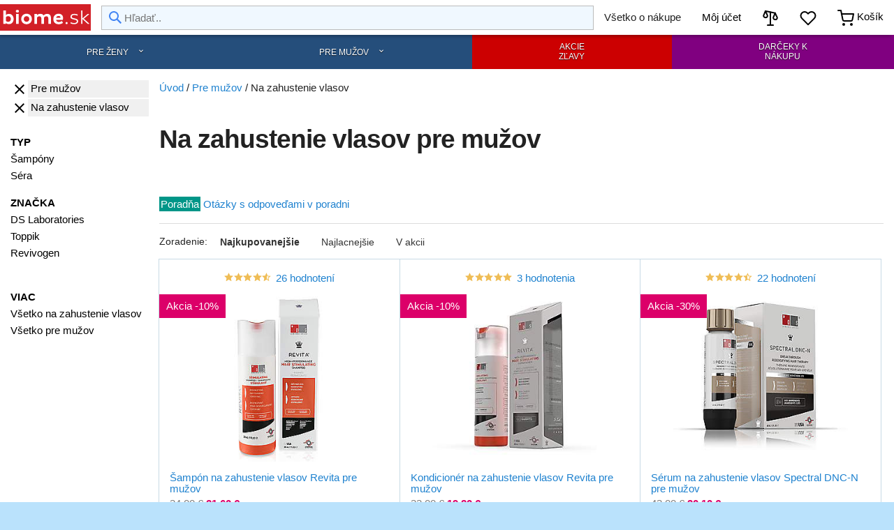

--- FILE ---
content_type: text/html; charset=utf-8
request_url: https://www.biome.sk/na-zahustenie-vlasov/pre-muzov
body_size: 13272
content:

<!DOCTYPE html PUBLIC "-//W3C//DTD XHTML 1.0 Strict//EN" "http://www.w3.org/TR/xhtml1/DTD/xhtml1-strict.dtd">
<html xmlns="http://www.w3.org/1999/xhtml" xmlns:og="http://opengraphprotocol.org/schema/" xmlns:fb="http://www.facebook.com/2008/fbml" lang="sk" xml:lang="sk" prefix="og: http://ogp.me/ns#">
<head>
<meta http-equiv="Content-Type" content="text/html; charset=utf-8" />
<link rel="apple-touch-icon" sizes="180x180" href="/apple-touch-icon.png">
<link rel="icon" type="image/png" sizes="32x32" href="/favicon-32x32.png">
<link rel="icon" type="image/png" sizes="16x16" href="/favicon-16x16.png">
<link rel="manifest" href="/site.webmanifest">






  <meta name="facebook-domain-verification" content="riv66hl3qw5nrovbwp2asxjc9wanes" />
        <script>
	ga_cookie = getCookie("_ga");
	if (!ga_cookie)  
	{
	  console.log('novy');
		document.cookie = "newuser=y; max-age=3600; path=/ ";
	}
	function getCookie(name)
	{
		var re = new RegExp(name + "=([^;]+)");
		var value = re.exec(document.cookie);
		return (value != null) ? unescape(value[1]) : null;
	}
  </script>
  
  <script>
  dataLayer = [];
  window.dataLayer = window.dataLayer || [];
   function gtag(){dataLayer.push(arguments);}
</script>

<script>
window.event_id = '1h6tqv2gnqqpba1j73hmr59co01762546077'; 
function fbconversions(aa, bb, cc){
cc = cc || '';
var formData = new FormData();
formData.append('event_name', aa);
formData.append('event_id', bb);
formData.append('url', window.location.href);
formData.append('data', JSON.stringify(cc));
fetch('/fbconversions', { method: 'POST', body: formData })
.then(function (response) {
  return response.text();
})
.then(function (body) {
 //console.log(body);
});   
}
</script> 
 
 <script>  
cc_cookie = getCookie("cc_cookie"); 
var consent_analytics;
var consent_ads;

if (cc_cookie) {
	consent_analytics = cc_cookie.includes("analytics");
	consent_ads = cc_cookie.includes("ads");
}
   // Default ad_storage to 'denied'.
   gtag('consent', 'default', {
	 //'analytics_storage': (consent_analytics) ? 'granted' : 'denied', 
     //'ad_storage': (consent_ads) ? 'granted' : 'denied',
	'analytics_storage': 'granted', 
     'ad_storage': 'granted',
	'ad_user_data': 'granted',
	'ad_personalization': 'granted'     
   });
 </script>   
   
 </script>
   	
 
  <script>(function(w,d,s,l,i){w[l]=w[l]||[];w[l].push({'gtm.start':
new Date().getTime(),event:'gtm.js'});var f=d.getElementsByTagName(s)[0],
j=d.createElement(s),dl=l!='dataLayer'?'&l='+l:'';j.async=true;j.src=
'https://www.googletagmanager.com/gtm.js?id='+i+dl;f.parentNode.insertBefore(j,f);
})(window,document,'script','dataLayer','GTM-THF43Z7');</script>


    
   <title>Na zahustenie vlasov pre mužov   | biome</title>
  <meta http-equiv="Content-Type" content="text/html; charset=utf-8" />
<link rel="canonical" href="www.biome.sk/na-zahustenie-vlasov/pre-muzov">
<meta property="og:title" content="Na zahustenie vlasov pre mužov" />
<meta property="og:url" content="https://www.biome.sk/na-zahustenie-vlasov/pre-muzov" />
  <?php// print $styles; ?>
     <meta name="viewport" content="width=device-width, height=device-height, initial-scale=1, maximum-scale=2.0, user-scalable=yes"/>
  
  <link href="https://fonts.googleapis.com/icon?family=Material+Icons" rel="stylesheet">
  <meta name="dcterms.modified" content="1970-01-01T00:00:00Z " />
  <meta property="article:modified_time" content="1970-01-01T00:00:00Z ">
  
    
  
        
  	
	
	
	
	<!--[if lte IE 6]><link type="text/css" rel="stylesheet" media="all" href="/sites/all/themes/basic/css/ie6.css" /><![endif]-->
    <!--[if IE 7]><link type="text/css" rel="stylesheet" media="all" href="/sites/all/themes/basic/css/ie7.css" /><![endif]-->
    <!--[if IE 8]><link type="text/css" rel="stylesheet" media="all" href="/sites/all/themes/basic/css/ie8.css" /><![endif]-->

	
    <link type="text/css" rel="stylesheet" media="all" href="/sites/all/themes/basic/css/swiper.min.css?B" />
<link type="text/css" rel="stylesheet" media="all" href="/files/css/css_309d2f774d830c2508ba622f5f942282.css" />
<link type="text/css" rel="stylesheet" media="print" href="/files/css/css_91751b65ca141da5c7401c39cad54a8c.css" />
<link type="text/css" rel="stylesheet" media="screen" href="/files/css/css_df5007a4d074f83755ef9eaecbab471f.css" />



 <script>!function(f,b,e,v,n,t,s)
  {if(f.fbq)return;n=f.fbq=function(){n.callMethod?
  n.callMethod.apply(n,arguments):n.queue.push(arguments)};
  if(!f._fbq)f._fbq=n;n.push=n;n.loaded=!0;n.version='2.0';
  n.queue=[];t=b.createElement(e);t.async=!0;
  t.src=v;s=b.getElementsByTagName(e)[0];
  s.parentNode.insertBefore(t,s)}(window, document,'script',
  'https://connect.facebook.net/en_US/fbevents.js');
  fbq('consent', 'grant' );
  fbq('init', '1960187937407437');
  
		fbq('track', 'ViewContent', {},{eventID: 'pw1h6tqv2gnqqpba1j73hmr59co01762546077'});
	fbconversions('ViewContent', 'pw1h6tqv2gnqqpba1j73hmr59co01762546077');		
			
</script>
<!-- Facebook Pixel Code -->



<script>fbq('trackCustom', 'categ', { category: '  na-zahustenie-vlasov pre-muzov   '})</script>
<script type='text/javascript'>
function myfunc(){
var add_buttons = document.getElementsByClassName("node-add-to-cart");
if (add_buttons.length > 0) {
		
	for (j = 0; j < add_buttons.length; j++) {
		add_buttons[j].onclick = function(event) {
			 fbq('track', 'AddToCart', {
			content_ids: this.id.replace('edit-submit-', ''),
			content_type: 'product',
			},{eventID: 'atc1h6tqv2gnqqpba1j73hmr59co01762546077'});	
			
			fbconversions('AddToCart', 'atc1h6tqv2gnqqpba1j73hmr59co01762546077',{
			content_ids: this.id.replace('edit-submit-', ''),
			content_type: 'product',
			});
			
		}	
	}	
}
}
window.addEventListener('load', myfunc, false); 
</script>
  

    
			
<link rel="stylesheet" href="https://cdn.jsdelivr.net/gh/orestbida/cookieconsent@v2.8.8/dist/cookieconsent.css">
 











  </head>
  
  <body id="pid-na-zahustenie-vlasov-pre-muzov" itemscope itemtype="http://schema.org/WebPage" class="not-front not-logged-in page-na-zahustenie-vlasov no-sidebars category node-type-kategoria  na-zahustenie-vlasov pre-muzov    i18n-sk page-na-zahustenie-vlasov-pre-muzov node- role-anonymous-user userid-0 " >
  
    <!-- Google Tag Manager (noscript) -->
<noscript><iframe src="https://www.googletagmanager.com/ns.html?id=GTM-THF43Z7"
height="0" width="0" style="display:none;visibility:hidden"></iframe></noscript>
<!-- End Google Tag Manager (noscript) -->
    
  

  <!-- slidepanel -->
  <nav class="navdrill" id="nav">
  <div class="nav-header _shadow"><span onclick="close_Modal()" class="m-close"><i class="small material-icons">arrow_forward</i></span></div>
  <div class="nav-content"></div>
</nav>
<!-- /slidepanel --> 
 <div id="overl"></div>
 

 
			<div style="display:none;">
			<div id="mobmenu">
			<ul class="nav-items nav-level-1">
			  <div class="mb-1 _cream">			  
			  <div class="menutop1">
			  <div id="mob-menu-logo" class="_alignCenter">
			  			  </div>
			<a rel='nofollow' href=/user/login?destination=na-zahustenie-vlasov/pre-muzov>Prihlásenie</a>				 
				  </div> 
			  </div>
			 
				  
				 
				  
				  
				  
			  <li class="nav-item nav-expand"><a rel="nofollow" class="nav-link nav-expand-link zeny" href="/pre-zeny"><i class="small material-icons pr-05">view_headline</i> PRE ŽENY</a>

			  </li>
					<li class="nav-item nav-expand"><a rel="nofollow" class="nav-link nav-expand-link muzi" href="/pre-muzov"><i class="small material-icons pr-05">view_headline</i> PRE MUŽOV</a>
					
					</li>
				<li class="nav-item"><a rel="nofollow" class="nav-link" href="/akcie"><i class="small material-icons pr-05">local_offer</i> AKCIE</a></li>
				<li class="nav-item"><a rel="nofollow" class="nav-link" href="/gifts"><i class="small material-icons pr-05">redeem</i> DARČEKY K NÁKUPU</a></li>
					

			<li class="nav-item"><a href="/clanky" title="Odborné články" class="nav-link"><i class="small material-icons pr-05">local_library</i> Odborné články, rady</a></li>
			<li class="nav-item"><a href="/poradna/vlasy" title="Vlasová poradňa" class="nav-link"><i class="small material-icons pr-05">forum</i> Vlasová poradňa</a></li>

			
			<li class="nav-item item cart"><a href="/cart" rel="nofollow" title="Košík" class="nav-link"><i class="small material-icons pr-05">shopping_cart</i> Nákupný košík   <span class="num _posRel" style="display:none;"></span></a></li>

			
			<li class="nav-item item fav-prod"><a href="/favorite-products" rel="nofollow" class="nav-link"><i class="icomoon icon-heart st mr-05"></i><span>Moje obľúbené produkty<span class="num _posRel" style="display:none;"></span></a></li>
			<li class="nav-item item compare"><a href="/compare-products" rel="nofollow" class="nav-link"><i class="icomoon icon-scale st mr-05"></i><span>Porovnávač produktov<span class="num _posRel" style="display:none;"></span></a></li>
			<li class="nav-item item visited"><a href="/visited-products" rel="nofollow" class="nav-link"><i class="icomoon icon-eye st mr-05"></i><span>Navštívené produkty<span class="num _posRel" style="display:none;"></span></a></li>
		
			<li class="nav-item"><a href="/obchod/kontakt" title="Kontakt" class="nav-link"><i class="small material-icons pr-05">call</i> Kontaktujte nás</a></li>

			  </ul>
			  
			 <div class="_alignCenter mt-1" style="max-width:426px;">
			 <div class="responsively-lazy" style="padding-bottom:20.4%">
				<img src="/files/misc/biome_pay_logo-min.png" srcset="[data-uri]" alt="Biome platobné možnosti"></div></div> 

				
			 
			</div>
			</div>




  
  
  
    
  
  
  
  
  
  
    <div id="skip">
      <a href="#content">Skip to Content</a>
          </div>

    <div id="page">

    <!-- ______________________ HEADER _______________________ -->
<style>
#header-group svg {vertical-align: middle;}
.secondary-menu a {color:black;}

@media only screen and (max-width: 768px) { 
#searchbox-wrap {order: 5;flex: 0 1 100%;}
#header-group {flex-wrap: wrap;}
}

</style>
	
<div class="toptop"></div>

  <div id="header" class="row" >
   <div id="header-group-wrapper" class="header-group-wrapper">
	<div id="header-group" class="header-group row _posRel" style="display:flex;align-items:center;min-height:50px;">
	
		<div id="logo" class="" style="width:130px;flex: none;margin-right:15px;">
			  <a style="display:flex;" href="/" title="Biome.sk" rel="home">
				<svg version="1.1" id="Layer_1" xmlns="http://www.w3.org/2000/svg" xmlns:xlink="http://www.w3.org/1999/xlink" x="0px" y="0px"
	 viewBox="0 0 418.3 95" style="enable-background:new 0 0 418.3 95; height:38px" xml:space="preserve">
<style type="text/css">
	.st0{fill:#D22027;}
	.st1{fill:#FFFFFF;}
</style>
<rect id="XMLID_93_" x="-13.9" y="-29.2" class="st0" width="644.9" height="150.7"/>
<g id="XMLID_237_">
	<path id="XMLID_290_" class="st1" d="M41.1,78.5c-6.2,0-10.7-2.4-13.8-5.6v4.7H15.1V15.4h12.3v20.9c3.2-3.1,7.9-5.3,13.8-5.3
		c12.9,0,21.6,9.8,21.6,23.7S54,78.5,41.1,78.5z M37.7,41.7c-4.1,0-8,1.9-10.3,4.3v17.6c2.1,2.1,6,4.2,10.3,4.2
		c7.5,0,12.4-5.3,12.4-13.1C50.2,46.8,45.2,41.7,37.7,41.7z"/>
	<path id="XMLID_293_" class="st1" d="M80.3,12.7c4.2,0,7,1.6,7,6c0,4.5-2.8,6.1-7,6.1c-4.3,0-7.2-1.7-7.2-6.1
		C73.1,14.3,76,12.7,80.3,12.7z M74.1,31.8h12.3v45.8H74.1V31.8z"/>
	<path id="XMLID_296_" class="st1" d="M122.2,30.5c14.4,0,24.7,10.3,24.7,24.3c0,13.8-10.3,24-24.7,24c-14.2,0-24.5-10.3-24.5-24
		C97.7,40.9,108,30.5,122.2,30.5z M122.2,67.6c7.7,0,12.9-5.6,12.9-12.8c0-7.4-5.2-13.1-12.9-13.1c-7.5,0-12.7,5.7-12.7,13.1
		C109.5,62,114.7,67.6,122.2,67.6z"/>
	<path id="XMLID_299_" class="st1" d="M170.5,31.8v5.1c3.4-3.6,8.3-6,15-6c8.2,0,12.6,2.8,15.3,7.6c3.2-3.9,8.9-7.5,16.7-7.5
		c12.4,0,17.4,8.9,17.4,20.2v26.4h-12.3V53.2c0-6.7-2.7-11-9.2-11c-6,0-9.2,3.4-10.6,7v28.3h-12.3V53.1c0-6.7-2.6-10.9-9.2-10.9
		c-6.1,0-9.4,3.5-10.9,7.2v28.1h-12.3V31.8H170.5z"/>
	<path id="XMLID_301_" class="st1" d="M290,72.6c-4.7,3.9-11.5,6.2-19.3,6.2c-17.3,0-25-10.5-25-24c0-13.7,9.5-24.3,24.2-24.3
		c13.9,0,20.5,8.5,20.5,19.1c0,2.8-0.4,7.2-1,8.9h-31.1c1.1,6.4,5.3,10,12.7,10c5.8,0,11.1-2.4,14.3-4.7L290,72.6z M278.7,47.5
		c0-3.7-2.8-6.8-9-6.8c-6.6,0-10.1,3.9-11,8.4h19.9C278.7,48.7,278.7,48,278.7,47.5z"/>
	<path id="XMLID_304_" class="st1" d="M306.7,68.7c3.1,0,4.8,1.8,4.8,4.9c0,3.2-1.8,4.9-4.8,4.9c-3.1,0-4.7-1.7-4.7-4.9
		C302,70.5,303.6,68.7,306.7,68.7z"/>
	<path id="XMLID_306_" class="st1" d="M356.8,39.6c-3.7-1.8-9.4-3.5-14.6-3.5c-7.5,0-11.6,3-11.6,8.2c0,3.9,2.5,5.3,8.9,6.7l7.5,1.8
		c8.9,2.1,13.1,5.7,13.1,12c0,8-7.1,13.7-18.4,13.7c-7.7,0-13.7-2.2-17.1-3.9l1.3-5.3c3.5,1.8,8.9,4.1,15.5,4.1
		c7.8,0,12.6-3.4,12.6-8.2c0-3.9-3.2-5.9-9.2-7.2l-7.5-1.8c-8.7-2-12.8-4.9-12.8-11.6c0-8.2,6.4-13.7,18-13.7
		c5.7,0,12.4,1.8,15.8,3.4L356.8,39.6z"/>
	<path id="XMLID_308_" class="st1" d="M410.6,32.7L386,53.3l26.1,23.3v1h-7.4l-25-22.8v22.8h-6V15.4h6v36.5l24-20.2h6.8V32.7z"/>
</g>

</svg>	
			  </a>
		</div> <!-- /logo-->
		
		
				

										
					

					
										
				
		
	    			
			<div id="searchbox-wrap" style="width:100%;">
			 <input style="width:100%;" id="searchbox" autocomplete="off" name="keyword" class="menu-item" type="text" placeholder="Hľadať..">
			 <svg aria-hidden="true" class="iconSearch" width="18" height="18" viewBox="0 0 18 18"><path d="m18 16.5-5.14-5.18h-.35a7 7 0 1 0-1.19 1.19v.35L16.5 18l1.5-1.5ZM12 7A5 5 0 1 1 2 7a5 5 0 0 1 10 0Z"></path></svg>
			  <span class="search-close-sugg" style="display:none;" onclick="close_Search();"><i class="small material-icons">close</i></span>			  			  
			  </div>
			
			
			 
		
		 <div class="secondary-menu " id="secondary-menu" style="flex: 1;align-items: center;">
			
						
			 <div class="menu-item mob-search-icon" style="display:none;">
			 <a><span id="search-icon"><svg xmlns="http://www.w3.org/2000/svg" width="24" height="24" viewBox="0 0 24 24" fill="none" stroke="currentColor" stroke-width="2" stroke-linecap="round" stroke-linejoin="round" class="feather feather-search svgico"><circle cx="11" cy="11" r="8"/><line x1="21" y1="21" x2="16.65" y2="16.65"/></svg></span></a>
			 </div>
			  
			 
			 
			<div class="menu-item dropdown _hide-mobile _hide-tablet _hide-tablet2">
				<div class="dropbtn"><span>Všetko o nákupe</span>
				</div>
				<div class="dropdown-cont">
							<a href="/obchod/o-nakupe" rel="nofollow">Všetko o nákupe</a>
							<a href="/obchod/doprava-vratenie-tovaru" rel="nofollow">Doprava</a>
							<a href="/obchod/kontakt" rel="nofollow">Kontakt</a>

				</div>
			  </div>	 
			 
			 
		  <div class="menu-item dropdown _hide-mobile">
		  		  
		  				<a rel="nofollow" href="/user">Môj účet</a>
		  		  
			</div>
			  
			
			 
			  <div class="menu-item _hide-mobile" style="position:relative;">
			 <a rel="nofollow" id="top-menu-compare" class="btn-loader" href="/compare-products"><span><svg xmlns="http://www.w3.org/2000/svg" width="24" height="24" fill="none" stroke="currentColor" stroke-width="2" stroke-linecap="round" stroke-linejoin="round" class="svgico"><path d="M5.14 1.9l13.9 2.9"/><path d="M12.04 3.3v18.8"/><path d="M8.04 22.1h8m5.5-11.4c.3.6.3 1 .2 1.3-.3 1.2-1.5 2.1-2.8 2.1s-2.4-.9-2.8-2.1c-.1-.3 0-.7.2-1.3l2.5-5.9 2.7 5.9zM7.64 7.8c.3.6.3 1 .2 1.3-.3 1.2-1.5 2.1-2.8 2.1s-2.4-.9-2.8-2.1c-.1-.3 0-.7.2-1.3l2.5-5.9 2.7 5.9z"/></svg></span><span style="display:none;">Porovnať</span><span id="compare-count" class=""></span></a>
			 </div> 
			 
			  
			<div class="menu-item _hide-mobile" style="position:relative;">
			 <a rel="nofollow" id="top-menu-favorite" class="btn-loader" href="/favorite-products"><span><svg xmlns="http://www.w3.org/2000/svg" width="24" height="24" viewBox="0 0 24 24" fill="none" stroke="currentColor" stroke-width="2" stroke-linecap="round" stroke-linejoin="round" class="feather feather-heart svgico"><path d="M20.84 4.61a5.5 5.5 0 0 0-7.78 0L12 5.67l-1.06-1.06a5.5 5.5 0 0 0-7.78 7.78l1.06 1.06L12 21.23l7.78-7.78 1.06-1.06a5.5 5.5 0 0 0 0-7.78z"/></svg></span><span style="display:none;">My favorite</span><span id="fav-count" class=""></span></a>
			 </div>  
			
			  
						  <a rel="nofollow" id="top-menu-cart" style="position:relative;" class="menu-item btn-loader " href="/cart"><span><svg xmlns="http://www.w3.org/2000/svg" width="24" height="24" viewBox="0 0 24 24" fill="none" stroke="currentColor" stroke-width="2" stroke-linecap="round" stroke-linejoin="round" class="feather feather-shopping-cart svgico"><circle cx="9" cy="21" r="1"/><circle cx="20" cy="21" r="1"/><path d="M1 1h4l2.68 13.39a2 2 0 0 0 2 1.61h9.72a2 2 0 0 0 2-1.61L23 6H6"/></svg></span><span class="_hide-mobile _hide-tablet"> Košík</span><span id="cart-count" class=""></span></a>
									  
			  
			  <a id="mobmenu-btn" class="_hide-desktop _hide-tablet2" href="javascript:void(0);"  class="icon " onclick="slidepanel_open('mobmenu')"><span><svg xmlns="http://www.w3.org/2000/svg" width="24" height="24" viewBox="0 0 24 24" fill="none" stroke="currentColor" stroke-width="2" stroke-linecap="round" stroke-linejoin="round" class="feather feather-menu svgico"><line x1="3" y1="12" x2="21" y2="12"/><line x1="3" y1="6" x2="21" y2="6"/><line x1="3" y1="18" x2="21" y2="18"/></svg></span></a>
			 
			 
			</div> <!-- /secondary-menu-->
			




      				
		
		</div> <!-- /header-grp -->	
		
		<div id="suggestion-box"  style="display:none;" class="context suggest-results _shadow">			   
			   <div class="inner"></div>
			 </div> 
		
	   </div> <!-- /header-grp-wrap -->	
	</div> <!-- /header -->	

	
	

      <div id="primary-menu" class=" _hide-mobile _hide-tablet">
			<ul class="topnavig">
				<li class="desk-nav-menu zeny top">
					<a class="zeny top" href="/pre-zeny">Pre ženy</a>				
				</li>
				<li class="desk-nav-menu muzi top">
					<a class="muzi top" href="/pre-muzov">Pre mužov</a>
				</li>
				<li class="akcie top"><a class="akcie dbl top" href="/akcie" rel="nofollow">Akcie<br />Zľavy</a></li>
				<li class="darceky top _purple"><a class="dbl top" href="/gifts" rel="nofollow">Darčeky k<br />nákupu</a></li>
			</ul>
      </div>
	  
		 
    
		<div class="modalbox-modal " id="divProducts">
		<div class="modalbox-modal-content d6 mm8 m12">
		</div>
		</div>
		
	
	
	
	
	
	
    <!-- ______________________ MAIN _______________________ -->

    <div id="main" class="clearfix row">
	
		
	
		<div id="content">  
	 
 

          
                      <div id="content-header">

						
              
              			   
               

               
			  			  
            </div> <!-- /#content-header -->
          
          <div id="content-area">
		   		  		
			




<div id="sidebar-first" class="category-sidebar menu col d2 mm3 _hide-mobile _hide-tablet _hide-tablet2">
<div class="inner _white">
<div class="sidebar-active-filters"><div class="_bc-white _bordered active-filter"><a class="rmv-filter" rel="nofollow" href="/na-zahustenie-vlasov" title="Zrušiť tento filter"><i class="small material-icons">clear</i></a><span class="_cream go-filter-wrap"><a class="go-filter" rel="nofollow" title="Zobraziť iba pre mužov" href="/pre-muzov">Pre mužov</a></span></div><div class="_bc-white _bordered active-filter"><a class="rmv-filter" rel="nofollow" href="/pre-muzov" title="Zrušiť tento filter"><i class="small material-icons">clear</i></a><span class="_cream go-filter-wrap"><a class="go-filter" rel="nofollow" title="Zobraziť iba na zahustenie vlasov" href="/na-zahustenie-vlasov/pre-muzov">Na zahustenie vlasov</a></span></div></div></br><div class="categ-group mb-1"><span class="categ-group-header">Typ</span></br><div class="categ-wrap"><a rel="" title ="Šampóny na zahustenie vlasov pre mužov " href="/sampony/na-zahustenie-vlasov/pre-muzov">Šampóny</a><a rel="" title ="Séra na zahustenie vlasov pre mužov " href="/sera/na-zahustenie-vlasov/pre-muzov">Séra</a></div></div><div class="categ-group mb-1"><span class="categ-group-header">Značka</span></br><div class="categ-wrap"><a rel="" title ="Na zahustenie vlasov pre mužov DS Laboratories " href="/na-zahustenie-vlasov/pre-muzov/ds-laboratories">DS Laboratories</a><a rel="" title ="Na zahustenie vlasov pre mužov Toppik " href="/na-zahustenie-vlasov/pre-muzov/toppik">Toppik</a><a rel="" title ="Na zahustenie vlasov pre mužov Revivogen " href="/na-zahustenie-vlasov/pre-muzov/revivogen">Revivogen</a></div></div></br><div class="categ-group morelinks"><span class="categ-group-header">Viac</span><a rel="nofollow" title ="Zobraziť všetko na zahustenie vlasov" href="/na-zahustenie-vlasov">Všetko na zahustenie vlasov</a><a rel="nofollow" title ="Zobraziť všetko pre mužov" href="/pre-muzov">Všetko pre mužov</a></div></div>
</div>
<div class="col d10 mm12"> 



<div class="crumbs" itemscope itemtype="http://schema.org/BreadcrumbList"><ol class="_noMargin"><li class="_inline-block"><a title="biome.sk" href="/">Úvod</a></li> / <li itemprop="itemListElement" itemscope itemtype="http://schema.org/ListItem" class="_inline-block"><a itemprop="item" href="/pre-muzov"><span itemprop="name">Pre mužov</span></a><meta itemprop="position" content="1" /></li> / <li class="_inline-block"><span>Na zahustenie vlasov</span></li></ol></div>


<h1> Na zahustenie vlasov pre mužov  </h1></br><div class="pt-1 pb-1" style="border-bottom: 1px solid gainsboro;"><span class="_teal" style="padding:2px;">Poradňa</span> <a href="/poradna/vlasy" rel="nofollow">Otázky s odpoveďami v poradni</a></div>
<script type="application/ld+json">
[
	
]
</script>
<div class="mob-filters _hide-desktop menu"><span class="categ-group-header collaps"><i class="small material-icons">filter_list</i> Filter</span><div class="categ-wrap pt-1" style="display:none;"><div class="mob-active-filters"><div class="_bc-white _bordered active-filter"><a class="rmv-filter" rel="nofollow" href="/na-zahustenie-vlasov" title="Zrušiť tento filter"><i class="small material-icons">clear</i></a><span class="_cream go-filter-wrap"><a class="go-filter" rel="nofollow" title="Zobraziť iba pre mužov" href="/pre-muzov">Pre mužov</a></span></div><div class="_bc-white _bordered active-filter"><a class="rmv-filter" rel="nofollow" href="/pre-muzov" title="Zrušiť tento filter"><i class="small material-icons">clear</i></a><span class="_cream go-filter-wrap"><a class="go-filter" rel="nofollow" title="Zobraziť iba na zahustenie vlasov" href="/na-zahustenie-vlasov/pre-muzov">Na zahustenie vlasov</a></span></div><a class="ws-nowrap" rel="nofollow" title="Zrušiť výber" href="/pre-muzov">Zrušiť výber</a></div></br><div class="mob-remain-filters"><div class="categ-group mb-1"><span class="categ-group-header">Typ</span></br><div class="categ-wrap"><a rel="" title ="Šampóny na zahustenie vlasov pre mužov " href="/sampony/na-zahustenie-vlasov/pre-muzov">Šampóny</a><a rel="" title ="Séra na zahustenie vlasov pre mužov " href="/sera/na-zahustenie-vlasov/pre-muzov">Séra</a></div></div><div class="categ-group mb-1"><span class="categ-group-header">Značka</span></br><div class="categ-wrap"><a rel="" title ="Na zahustenie vlasov pre mužov DS Laboratories " href="/na-zahustenie-vlasov/pre-muzov/ds-laboratories">DS Laboratories</a><a rel="" title ="Na zahustenie vlasov pre mužov Toppik " href="/na-zahustenie-vlasov/pre-muzov/toppik">Toppik</a><a rel="" title ="Na zahustenie vlasov pre mužov Revivogen " href="/na-zahustenie-vlasov/pre-muzov/revivogen">Revivogen</a></div></div></div><div class="categ-group morelinks"><span class="categ-group-header">Viac</span><a rel="nofollow" title ="Zobraziť všetko na zahustenie vlasov" href="/na-zahustenie-vlasov">Všetko na zahustenie vlasov</a><a rel="nofollow" title ="Zobraziť všetko pre mužov" href="/pre-muzov">Všetko pre mužov</a></div></div></div><div class="_clear"></div><div id="products-grid"></div>
<div class="prodsort mt-1 mb-1">
	<div class="desk _hide-mobile">
		<span>Zoradenie:</span>
		<a data="get-cat2-/1754/1766//-top"  class="loadit btn active p-1 _f-dark btn-loader">Najkupovanejšie</a>
		<a data="get-cat2-/1754/1766//-price"  class="loadit btn p-1 _f-dark btn-loader">Najlacnejšie</a>
		<a data="get-cat2-/1754/1766//-sale"  class="loadit btn p-1 _f-dark btn-loader">V akcii</a>

	</div>
	<div class="_hiddenx _hide-tablet _hide-tablet2 _hide-desktop">
	<label for="sort-order" class="_hidden">Zoradiť:</label>
		<select id="sort-order" name="sort-order" class="loadit _noMargin">
			<option value="">-- Zoradiť podľa --</option>
			<option data="get-cat2-/1754/1766//-top" value="top" selected>Najkupovanejšie</option>		
			<option data="get-cat2-/1754/1766//-price" value="price">Najlacnejšie</option>
			<option data="get-cat2-/1754/1766//-sale">V akcii</option>
		</select> 	
	</div>
</div>


<div id="category-product-list" class="itemlist product-list row bordered"><div class="col d4 eqh item mm4 m6 www list-item"><div><div class="flags"><span class="flag sale">Akcia -10%</span></div><div class="reviews _floatRight col ms8 m12 _noPadding">
	<div class="star_five">
		<div class="star_empty">
			<span><i class="material-icons">star_border</i></span>
			<span><i class="material-icons">star_border</i></span>
			<span><i class="material-icons">star_border</i></span>
			<span><i class="material-icons">star_border</i></span>
			<span><i class="material-icons">star_border</i></span>
		</div>
		<div class="star_full" style="width:90.4%">
			<span><i class="material-icons">star</i></span>
			<span><i class="material-icons">star</i></span>
			<span><i class="material-icons">star</i></span>
			<span><i class="material-icons">star</i></span>
			<span><i class="material-icons">star</i></span>
		</div>
	</div><span class="ml-05"><a class="rev loadit" data="mtype-slidepanel:mdata-navdrill-right-col-ms11-m8-d6:get-rev1-1-0-s3">26 hodnotení</a></span></div><a class="img-link catalog-grid-image col _noPadding m12 ms4 _alignCenter _posRel" href="/sampon-proti-vypadavaniu-vlasov-revita"><div class="cntr" style="max-width:250px"><div class="responsively-lazy" style="padding-bottom:100%;">
			<img src="/files/imagecache/300/products/revita-vypadavanie-vlasov-sampon.jpg" srcset="[data-uri]"
			data-srcset="/files/imagecache/300/products/revita-vypadavanie-vlasov-sampon.jpg"
			/>
			</div></div></a></div><div class="col details m12 ms8 mt-1"><div class="catalog-grid-title"><a href="/sampon-proti-vypadavaniu-vlasov-revita">Šampón na zahustenie vlasov  Revita pre mužov</a></div><div class="price"><strong><span class="sale"><del class="before"><span class="uc-price">24,00 €</span></del> <span class="uc-price">21,60 €</span></span></strong></div><div class="desc">Celosvetovo uznávaný ako najúčinnejší šampón proti vypadávaniu vlasov.</div><div class="btm"><div><small><span class="dot mr-05"></span><span class="_f-green ins">Skladom</span> <span> - Odosielame okamžite</span></br></small> </div><div></div><div class="atc"><a class="button ajax-cart-link btn-color-1 btn-loader" href="/cart/add/p1_m0">Vložiť do košíka</a></div><div class="pkits"><a class="button loadit btn-loader" data="mtype-slidepanel:mdata-navdrill-right-col-ms11-m8-d6:get-kits2-1">Výhodné balíčky</a></div></div><div class=""><a class="add-favorite _inline-block mr-1" data="1"><i class="icomoon icon-heart st mr-05"></i><span class="_hide-mobile _hide-tablet">Obľúbené</span></a><a class="add-compare _inline-block" data="1"><i class="icomoon icon-scale st mr-05"></i><span class="_hide-mobile _hide-tablet">Porovnať</span></a></div></div></div><div class="col d4 eqh item mm4 m6 www list-item"><div><div class="flags"><span class="flag sale">Akcia -10%</span></div><div class="reviews _floatRight col ms8 m12 _noPadding">
	<div class="star_five">
		<div class="star_empty">
			<span><i class="material-icons">star_border</i></span>
			<span><i class="material-icons">star_border</i></span>
			<span><i class="material-icons">star_border</i></span>
			<span><i class="material-icons">star_border</i></span>
			<span><i class="material-icons">star_border</i></span>
		</div>
		<div class="star_full" style="width:100%">
			<span><i class="material-icons">star</i></span>
			<span><i class="material-icons">star</i></span>
			<span><i class="material-icons">star</i></span>
			<span><i class="material-icons">star</i></span>
			<span><i class="material-icons">star</i></span>
		</div>
	</div><span class="ml-05"><a class="rev loadit" data="mtype-slidepanel:mdata-navdrill-right-col-ms11-m8-d6:get-rev1-2-0-s3">3 hodnotenia</a></span></div><a class="img-link catalog-grid-image col _noPadding m12 ms4 _alignCenter _posRel" href="/kondicioner-proti-vypadavaniu-vlasov-revita-cor"><div class="cntr" style="max-width:250px"><div class="responsively-lazy" style="padding-bottom:100%;">
			<img src="/files/imagecache/300/products/kondicioner-proti-vypadavaniu-vlasov-revita-min.jpg" srcset="[data-uri]"
			data-srcset="/files/imagecache/300/products/kondicioner-proti-vypadavaniu-vlasov-revita-min.jpg"
			/>
			</div></div></a></div><div class="col details m12 ms8 mt-1"><div class="catalog-grid-title"><a href="/kondicioner-proti-vypadavaniu-vlasov-revita-cor">Kondicionér na zahustenie vlasov  Revita pre mužov</a></div><div class="price"><strong><span class="sale"><del class="before"><span class="uc-price">22,00 €</span></del> <span class="uc-price">19,80 €</span></span></strong></div><div class="desc">2 v 1 - účinný kondicionér spojený vynikajúcimi účinnými látkami proti vypadávaniu vlasov. </div><div class="btm"><div><small><span class="dot mr-05"></span><span class="_f-green ins">Skladom</span> <span> - Odosielame okamžite</span></br></small> </div><div></div><div class="atc"><a class="button ajax-cart-link btn-color-1 btn-loader" href="/cart/add/p2_m0">Vložiť do košíka</a></div><div class="pkits"><a class="button loadit btn-loader" data="mtype-slidepanel:mdata-navdrill-right-col-ms11-m8-d6:get-kits2-2">Výhodné balíčky</a></div></div><div class=""><a class="add-favorite _inline-block mr-1" data="2"><i class="icomoon icon-heart st mr-05"></i><span class="_hide-mobile _hide-tablet">Obľúbené</span></a><a class="add-compare _inline-block" data="2"><i class="icomoon icon-scale st mr-05"></i><span class="_hide-mobile _hide-tablet">Porovnať</span></a></div></div></div><div class="col d4 eqh item mm4 m6 www list-item"><div><div class="flags"><span class="flag sale">Akcia -30%</span></div><div class="reviews _floatRight col ms8 m12 _noPadding">
	<div class="star_five">
		<div class="star_empty">
			<span><i class="material-icons">star_border</i></span>
			<span><i class="material-icons">star_border</i></span>
			<span><i class="material-icons">star_border</i></span>
			<span><i class="material-icons">star_border</i></span>
			<span><i class="material-icons">star_border</i></span>
		</div>
		<div class="star_full" style="width:90%">
			<span><i class="material-icons">star</i></span>
			<span><i class="material-icons">star</i></span>
			<span><i class="material-icons">star</i></span>
			<span><i class="material-icons">star</i></span>
			<span><i class="material-icons">star</i></span>
		</div>
	</div><span class="ml-05"><a class="rev loadit" data="mtype-slidepanel:mdata-navdrill-right-col-ms11-m8-d6:get-rev1-12-0-s3">22 hodnotení</a></span></div><a class="img-link catalog-grid-image col _noPadding m12 ms4 _alignCenter _posRel" href="/vlasovy-aktivator-spectral-dnc-n-5-nanoxidil"><div class="cntr" style="max-width:250px"><div class="responsively-lazy" style="padding-bottom:100%;">
			<img src="/files/imagecache/300/products/spectral-dncn-nanoxidil-dslaboratories-slovensko-padanie-vlasov.jpg" srcset="[data-uri]"
			data-srcset="/files/imagecache/300/products/spectral-dncn-nanoxidil-dslaboratories-slovensko-padanie-vlasov.jpg"
			/>
			</div></div></a></div><div class="col details m12 ms8 mt-1"><div class="catalog-grid-title"><a href="/vlasovy-aktivator-spectral-dnc-n-5-nanoxidil">Sérum na zahustenie vlasov  Spectral DNC-N pre mužov</a></div><div class="price"><strong><span class="sale"><del class="before"><span class="uc-price">43,00 €</span></del> <span class="uc-price">30,10 €</span></span></strong></div><div class="desc">Aktivátor rastu vlasov s obsahom novoobjavenej účinnej látky Nanoxidil 5%</div><div class="btm"><div><small><span class="dot mr-05"></span><span class="_f-green ins">Skladom</span> <span> - Odosielame okamžite</span></br></small> </div><div></div><div class="atc"><a class="button ajax-cart-link btn-color-1 btn-loader" href="/cart/add/p12_m0">Vložiť do košíka</a></div><div class="pkits"><a class="button loadit btn-loader" data="mtype-slidepanel:mdata-navdrill-right-col-ms11-m8-d6:get-kits2-12">Výhodné balíčky</a></div></div><div class=""><a class="add-favorite _inline-block mr-1" data="12"><i class="icomoon icon-heart st mr-05"></i><span class="_hide-mobile _hide-tablet">Obľúbené</span></a><a class="add-compare _inline-block" data="12"><i class="icomoon icon-scale st mr-05"></i><span class="_hide-mobile _hide-tablet">Porovnať</span></a></div></div></div><div class="col d4 eqh item mm4 m6 www list-item"><div><div class="flags"><span class="flag sale">Akcia -10%</span><span class="flag reco">Náš tip</span></div><div class="reviews _floatRight col ms8 m12 _noPadding">
	<div class="star_five">
		<div class="star_empty">
			<span><i class="material-icons">star_border</i></span>
			<span><i class="material-icons">star_border</i></span>
			<span><i class="material-icons">star_border</i></span>
			<span><i class="material-icons">star_border</i></span>
			<span><i class="material-icons">star_border</i></span>
		</div>
		<div class="star_full" style="width:96.6%">
			<span><i class="material-icons">star</i></span>
			<span><i class="material-icons">star</i></span>
			<span><i class="material-icons">star</i></span>
			<span><i class="material-icons">star</i></span>
			<span><i class="material-icons">star</i></span>
		</div>
	</div><span class="ml-05"><a class="rev loadit" data="mtype-slidepanel:mdata-navdrill-right-col-ms11-m8-d6:get-rev1-13-0-s3">18 hodnotení</a></span></div><a class="img-link catalog-grid-image col _noPadding m12 ms4 _alignCenter _posRel" href="/vlasovy-aktivator-spectral-rs-s-aminexilom-sp94"><div class="cntr" style="max-width:250px"><div class="responsively-lazy" style="padding-bottom:100%;">
			<img src="/files/imagecache/300/products/spectral-rs-aminexil-ds-laboratories-slovensko-2.jpg" srcset="[data-uri]"
			data-srcset="/files/imagecache/300/products/spectral-rs-aminexil-ds-laboratories-slovensko-2.jpg"
			/>
			</div></div></a></div><div class="col details m12 ms8 mt-1"><div class="catalog-grid-title"><a href="/vlasovy-aktivator-spectral-rs-s-aminexilom-sp94">Sérum na zahustenie vlasov  Spectral RS pre mužov</a></div><div class="price"><strong><span class="sale"><del class="before"><span class="uc-price">34,50 €</span></del> <span class="uc-price">31,05 €</span></span></strong></div><div class="desc">Vynikajúci vlasový aktivátor s Aminexilom a mnohými ďalšími účinnými látkami.</div><div class="btm"><div><small><span class="dot mr-05"></span><span class="_f-green ins">Skladom</span> <span> - Odosielame okamžite</span></br></small> </div><div></div><div class="atc"><a class="button ajax-cart-link btn-color-1 btn-loader" href="/cart/add/p13_m0">Vložiť do košíka</a></div><div class="pkits"><a class="button loadit btn-loader" data="mtype-slidepanel:mdata-navdrill-right-col-ms11-m8-d6:get-kits2-13">Výhodné balíčky</a></div></div><div class=""><a class="add-favorite _inline-block mr-1" data="13"><i class="icomoon icon-heart st mr-05"></i><span class="_hide-mobile _hide-tablet">Obľúbené</span></a><a class="add-compare _inline-block" data="13"><i class="icomoon icon-scale st mr-05"></i><span class="_hide-mobile _hide-tablet">Porovnať</span></a></div></div></div><div class="col d4 eqh item mm4 m6 www list-item"><div><div class="flags"><span class="flag sale">Akcia -10%</span></div><div class="reviews _floatRight col ms8 m12 _noPadding">
	<div class="star_five">
		<div class="star_empty">
			<span><i class="material-icons">star_border</i></span>
			<span><i class="material-icons">star_border</i></span>
			<span><i class="material-icons">star_border</i></span>
			<span><i class="material-icons">star_border</i></span>
			<span><i class="material-icons">star_border</i></span>
		</div>
		<div class="star_full" style="width:90.4%">
			<span><i class="material-icons">star</i></span>
			<span><i class="material-icons">star</i></span>
			<span><i class="material-icons">star</i></span>
			<span><i class="material-icons">star</i></span>
			<span><i class="material-icons">star</i></span>
		</div>
	</div><span class="ml-05"><a class="rev loadit" data="mtype-slidepanel:mdata-navdrill-right-col-ms11-m8-d6:get-rev1-31-0-s3">26 hodnotení</a></span></div><a class="img-link catalog-grid-image col _noPadding m12 ms4 _alignCenter _posRel" href="/sampon-proti-vypadavaniu-revita-1l"><div class="cntr" style="max-width:250px"><div class="responsively-lazy" style="padding-bottom:100%;">
			<img src="/files/imagecache/300/products/revita-sampon-925ml.jpg" srcset="[data-uri]"
			data-srcset="/files/imagecache/300/products/revita-sampon-925ml.jpg"
			/>
			</div></div></a></div><div class="col details m12 ms8 mt-1"><div class="catalog-grid-title"><a href="/sampon-proti-vypadavaniu-revita-1l">Šampón Revita 925ml.</a></div><div class="price"><strong><span class="sale"><del class="before"><span class="uc-price">76,00 €</span></del> <span class="uc-price">68,40 €</span></span></strong></div><div class="desc">Výhodné balenie šampónu proti vypadávaniu vlasov Revita</div><div class="btm"><div><small><span class="dot mr-05"></span><span class="_f-green ins">Skladom</span> <span> - Odosielame okamžite</span></br></small> </div><div><span class="freeshipping">Doprava zadarmo</span></div><div class="atc"><a class="button ajax-cart-link btn-color-1 btn-loader" href="/cart/add/p31_m0">Vložiť do košíka</a></div><div class="pkits"><a class="button loadit btn-loader" data="mtype-slidepanel:mdata-navdrill-right-col-ms11-m8-d6:get-kits2-31">Výhodné balíčky</a></div></div><div class=""><a class="add-favorite _inline-block mr-1" data="31"><i class="icomoon icon-heart st mr-05"></i><span class="_hide-mobile _hide-tablet">Obľúbené</span></a><a class="add-compare _inline-block" data="31"><i class="icomoon icon-scale st mr-05"></i><span class="_hide-mobile _hide-tablet">Porovnať</span></a></div></div></div><div class="col d4 eqh item mm4 m6 www list-item"><div><div class="flags"></div><div class="reviews _floatRight col ms8 m12 _noPadding">
	<div class="star_five">
		<div class="star_empty">
			<span><i class="material-icons">star_border</i></span>
			<span><i class="material-icons">star_border</i></span>
			<span><i class="material-icons">star_border</i></span>
			<span><i class="material-icons">star_border</i></span>
			<span><i class="material-icons">star_border</i></span>
		</div>
		<div class="star_full" style="width:100%">
			<span><i class="material-icons">star</i></span>
			<span><i class="material-icons">star</i></span>
			<span><i class="material-icons">star</i></span>
			<span><i class="material-icons">star</i></span>
			<span><i class="material-icons">star</i></span>
		</div>
	</div><span class="ml-05"><a class="rev loadit" data="mtype-slidepanel:mdata-navdrill-right-col-ms11-m8-d6:get-rev1-40-0-s3">95 hodnotení</a></span></div><a class="img-link catalog-grid-image col _noPadding m12 ms4 _alignCenter _posRel" href="/zahustovac-vlasov-toppik-regular-103g"><div class="cntr" style="max-width:250px"><div class="responsively-lazy" style="padding-bottom:100%;">
			<img src="/files/imagecache/300/products/toppik-12g.jpg" srcset="[data-uri]"
			data-srcset="/files/imagecache/300/products/toppik-12g.jpg"
			/>
			</div></div></a></div><div class="col details m12 ms8 mt-1"><div class="catalog-grid-title"><a href="/zahustovac-vlasov-toppik-regular-103g">Zahusťovač vlasov Toppik 12g</a></div><div class="price"><strong><span class="uc-price">21,85 €</span></strong></div><div class="desc">Účinné a super rýchle riešenie pre zahustenie riedkych vlasov na 30 dní.</div><div class="btm"><div><small><span class="dot mr-05"></span><span class="_f-green ins">Skladom</span> <span> - Odosielame okamžite</span></br></small> </div><div></div><div class="atc"><a class="button btn-color-1 btn-loader" href="/zahustovac-vlasov-toppik-regular-103g">Pozrieť</a></div><div class="pkits"><a class="button loadit btn-loader" data="mtype-slidepanel:mdata-navdrill-right-col-ms11-m8-d6:get-kits2-40">Výhodné balíčky</a></div></div><div class=""><a class="add-favorite _inline-block mr-1" data="40"><i class="icomoon icon-heart st mr-05"></i><span class="_hide-mobile _hide-tablet">Obľúbené</span></a><a class="add-compare _inline-block" data="40"><i class="icomoon icon-scale st mr-05"></i><span class="_hide-mobile _hide-tablet">Porovnať</span></a></div></div></div><div class="col d4 eqh item mm4 m6 www list-item"><div><div class="flags"></div><div class="reviews _floatRight col ms8 m12 _noPadding">
	<div class="star_five">
		<div class="star_empty">
			<span><i class="material-icons">star_border</i></span>
			<span><i class="material-icons">star_border</i></span>
			<span><i class="material-icons">star_border</i></span>
			<span><i class="material-icons">star_border</i></span>
			<span><i class="material-icons">star_border</i></span>
		</div>
		<div class="star_full" style="width:100%">
			<span><i class="material-icons">star</i></span>
			<span><i class="material-icons">star</i></span>
			<span><i class="material-icons">star</i></span>
			<span><i class="material-icons">star</i></span>
			<span><i class="material-icons">star</i></span>
		</div>
	</div><span class="ml-05"><a class="rev loadit" data="mtype-slidepanel:mdata-navdrill-right-col-ms11-m8-d6:get-rev1-44-0-s3">95 hodnotení</a></span></div><a class="img-link catalog-grid-image col _noPadding m12 ms4 _alignCenter _posRel" href="/zahustovac-vlasov-toppik-economy-25g"><div class="cntr" style="max-width:250px"><div class="responsively-lazy" style="padding-bottom:100%;">
			<img src="/files/imagecache/300/products/toppik-27g.jpg" srcset="[data-uri]"
			data-srcset="/files/imagecache/300/products/toppik-27g.jpg"
			/>
			</div></div></a></div><div class="col details m12 ms8 mt-1"><div class="catalog-grid-title"><a href="/zahustovac-vlasov-toppik-economy-25g">Zahusťovač vlasov Toppik 27,5g</a></div><div class="price"><strong><span class="uc-price">39,42 €</span></strong></div><div class="desc">Účinné a super rýchle riešenie pre zahustenie riedkych vlasov na 75 dní.</div><div class="btm"><div><small><span class="dot mr-05"></span><span class="_f-green ins">Skladom</span> <span> - Odosielame okamžite</span></br></small> </div><div></div><div class="atc"><a class="button btn-color-1 btn-loader" href="/zahustovac-vlasov-toppik-economy-25g">Pozrieť</a></div><div class="pkits"><a class="button loadit btn-loader" data="mtype-slidepanel:mdata-navdrill-right-col-ms11-m8-d6:get-kits2-44">Výhodné balíčky</a></div></div><div class=""><a class="add-favorite _inline-block mr-1" data="44"><i class="icomoon icon-heart st mr-05"></i><span class="_hide-mobile _hide-tablet">Obľúbené</span></a><a class="add-compare _inline-block" data="44"><i class="icomoon icon-scale st mr-05"></i><span class="_hide-mobile _hide-tablet">Porovnať</span></a></div></div></div><div class="col d4 eqh item mm4 m6 www list-item"><div><div class="flags"><span class="flag sale">Akcia -10%</span></div><div class="reviews _floatRight col ms8 m12 _noPadding">
	<div class="star_five">
		<div class="star_empty">
			<span><i class="material-icons">star_border</i></span>
			<span><i class="material-icons">star_border</i></span>
			<span><i class="material-icons">star_border</i></span>
			<span><i class="material-icons">star_border</i></span>
			<span><i class="material-icons">star_border</i></span>
		</div>
		<div class="star_full" style="width:100%">
			<span><i class="material-icons">star</i></span>
			<span><i class="material-icons">star</i></span>
			<span><i class="material-icons">star</i></span>
			<span><i class="material-icons">star</i></span>
			<span><i class="material-icons">star</i></span>
		</div>
	</div><span class="ml-05"><a class="rev loadit" data="mtype-slidepanel:mdata-navdrill-right-col-ms11-m8-d6:get-rev1-99-0-s3">5 hodnotení</a></span></div><a class="img-link catalog-grid-image col _noPadding m12 ms4 _alignCenter _posRel" href="/kondicioner-na-zahustenie-zvacsenie-objemu-vlasov-revivogen"><div class="cntr" style="max-width:250px"><div class="responsively-lazy" style="padding-bottom:100%;">
			<img src="/files/imagecache/300/products/kondicioner-zvacsenie-objemu-vlasov-revivogen.jpg" srcset="[data-uri]"
			data-srcset="/files/imagecache/300/products/kondicioner-zvacsenie-objemu-vlasov-revivogen.jpg"
			/>
			</div></div></a></div><div class="col details m12 ms8 mt-1"><div class="catalog-grid-title"><a href="/kondicioner-na-zahustenie-zvacsenie-objemu-vlasov-revivogen">Kondicionér na zahustenie vlasov  Revivogen pre mužov</a></div><div class="price"><strong><span class="sale"><del class="before"><span class="uc-price">26,00 €</span></del> <span class="uc-price">23,40 €</span></span></strong></div><div class="desc">Vynikajúci kondicionér pre jemné a rednúce vlasy. Prirodzene zahustí vlasy a dodá im objem. </div><div class="btm"><div><small><span class="dot mr-05"></span><span class="_f-green ins">Skladom</span> <span> - Odosielame okamžite</span></br></small> </div><div></div><div class="atc"><a class="button ajax-cart-link btn-color-1 btn-loader" href="/cart/add/p99_m0">Vložiť do košíka</a></div><div class="pkits"><a class="button loadit btn-loader" data="mtype-slidepanel:mdata-navdrill-right-col-ms11-m8-d6:get-kits2-99">Výhodné balíčky</a></div></div><div class=""><a class="add-favorite _inline-block mr-1" data="99"><i class="icomoon icon-heart st mr-05"></i><span class="_hide-mobile _hide-tablet">Obľúbené</span></a><a class="add-compare _inline-block" data="99"><i class="icomoon icon-scale st mr-05"></i><span class="_hide-mobile _hide-tablet">Porovnať</span></a></div></div></div><div class="col d4 eqh item mm4 m6 www list-item"><div><div class="flags"><span class="flag sale">Akcia -20%</span></div><div class="reviews _floatRight col ms8 m12 _noPadding">
	<div class="star_five">
		<div class="star_empty">
			<span><i class="material-icons">star_border</i></span>
			<span><i class="material-icons">star_border</i></span>
			<span><i class="material-icons">star_border</i></span>
			<span><i class="material-icons">star_border</i></span>
			<span><i class="material-icons">star_border</i></span>
		</div>
		<div class="star_full" style="width:0%">
			<span><i class="material-icons">star</i></span>
			<span><i class="material-icons">star</i></span>
			<span><i class="material-icons">star</i></span>
			<span><i class="material-icons">star</i></span>
			<span><i class="material-icons">star</i></span>
		</div>
	</div></div><a class="img-link catalog-grid-image col _noPadding m12 ms4 _alignCenter _posRel" href="/kondicioner-revita-925ml"><div class="cntr" style="max-width:250px"><div class="responsively-lazy" style="padding-bottom:100%;">
			<img src="/files/imagecache/300/products/revita-conditioner-cor-925-ds-laboratories.jpg" srcset="[data-uri]"
			data-srcset="/files/imagecache/300/products/revita-conditioner-cor-925-ds-laboratories.jpg"
			/>
			</div></div></a></div><div class="col details m12 ms8 mt-1"><div class="catalog-grid-title"><a href="/kondicioner-revita-925ml">Kondicionér Revita 925ml.</a></div><div class="price"><strong><span class="sale"><del class="before"><span class="uc-price">78,00 €</span></del> <span class="uc-price">62,40 €</span></span></strong></div><div class="desc">2 v 1 - účinný kondicionér spojený vynikajúcimi účinnými látkami proti vypadávaniu vlasov. </div><div class="btm"><div><small><span class="dot mr-05"></span><span class="_f-green ins">Skladom</span> <span> - Odosielame okamžite</span></br></small> </div><div><span class="freeshipping">Doprava zadarmo</span></div><div class="atc"><a class="button ajax-cart-link btn-color-1 btn-loader" href="/cart/add/p2919_m0">Vložiť do košíka</a></div><div class="pkits"><a class="button loadit btn-loader" data="mtype-slidepanel:mdata-navdrill-right-col-ms11-m8-d6:get-kits2-2919">Výhodné balíčky</a></div></div><div class=""><a class="add-favorite _inline-block mr-1" data="2919"><i class="icomoon icon-heart st mr-05"></i><span class="_hide-mobile _hide-tablet">Obľúbené</span></a><a class="add-compare _inline-block" data="2919"><i class="icomoon icon-scale st mr-05"></i><span class="_hide-mobile _hide-tablet">Porovnať</span></a></div></div></div><div class="col d4 eqh item mm4 m6 www list-item"><div><div class="flags"></div><div class="reviews _floatRight col ms8 m12 _noPadding">
	<div class="star_five">
		<div class="star_empty">
			<span><i class="material-icons">star_border</i></span>
			<span><i class="material-icons">star_border</i></span>
			<span><i class="material-icons">star_border</i></span>
			<span><i class="material-icons">star_border</i></span>
			<span><i class="material-icons">star_border</i></span>
		</div>
		<div class="star_full" style="width:100%">
			<span><i class="material-icons">star</i></span>
			<span><i class="material-icons">star</i></span>
			<span><i class="material-icons">star</i></span>
			<span><i class="material-icons">star</i></span>
			<span><i class="material-icons">star</i></span>
		</div>
	</div><span class="ml-05"><a class="rev loadit" data="mtype-slidepanel:mdata-navdrill-right-col-ms11-m8-d6:get-rev1-3068-0-s3">1 hodnotenie</a></span></div><a class="img-link catalog-grid-image col _noPadding m12 ms4 _alignCenter _posRel" href="/vlasove-vlakna-nahradna-napln"><div class="cntr" style="max-width:250px"><div class="responsively-lazy" style="padding-bottom:100%;">
			<img src="/files/imagecache/300/products/zahustovac-vlasov-vlasove-vlakna-toppik-nahradna-napln-refill-50g-min.jpg" srcset="[data-uri]"
			data-srcset="/files/imagecache/300/products/zahustovac-vlasov-vlasove-vlakna-toppik-nahradna-napln-refill-50g-min.jpg"
			/>
			</div></div></a></div><div class="col details m12 ms8 mt-1"><div class="catalog-grid-title"><a href="/vlasove-vlakna-nahradna-napln">Vlasové vlákna - náhradná náplň 50g</a></div><div class="price"><strong><span class="uc-price">19,00 €</span></strong></div><div class="desc">Vlasové vlákna - cenovo výhodná náhradná náplň</div><div class="btm"><div><small><span class="dot mr-05"></span><span class="_f-green ins">Skladom</span> <span> - Odosielame okamžite</span></br></small> </div><div></div><div class="atc"><a class="button btn-color-1 btn-loader" href="/vlasove-vlakna-nahradna-napln">Pozrieť</a></div><div class="pkits"><a class="button loadit btn-loader" data="mtype-slidepanel:mdata-navdrill-right-col-ms11-m8-d6:get-kits2-3068">Výhodné balíčky</a></div></div><div class=""><a class="add-favorite _inline-block mr-1" data="3068"><i class="icomoon icon-heart st mr-05"></i><span class="_hide-mobile _hide-tablet">Obľúbené</span></a><a class="add-compare _inline-block" data="3068"><i class="icomoon icon-scale st mr-05"></i><span class="_hide-mobile _hide-tablet">Porovnať</span></a></div></div></div></div><div id="list"></div>

</div> 
<div class="_clear"></div>

<script>
//var bread_dropdown = [];
var lala = '';
</script>

<script>
dataLayer.push({
'pageType':'category'
});
</script>

		            </div> <!-- /#content-area -->
		  
		  

		  
		  
          
          
          
        </div> <!-- /content-inner /content -->

        
        
        
		
			   
		  <div id="visited-products" class="col"></div>	
		  	
		
      </div> <!-- /main -->
	  
	  
	  
		
	  
	  
		 				<div class="mt-1 mb-1">
				
				<div class="footer_msg row _maincolor mt-1 p-1">
				<div class="col d3 m6 _alignCenter">
					<div>
						<i class="fs-3 material-icons">verified_user</i>
					</div>
					<div class="mt-1">
						<strong>Už 16 rokov na trhu</strong>
					</div>
				</div>
				<div class="col d3 m6 _alignCenter">
					<div>
						<i class="fs-3 material-icons">local_phone</i>
					</div>
					<div class="mt-1">
						<strong>Spoľahlivá zákaznícka podpora</strong>
					</div>
				</div>
				<div class="col d3 m6 _alignCenter">
					<div>
						<i class="fs-3 material-icons">thumb_up</i>
					</div>
					<div class="mt-1">
						<strong>Kvalitné a časom overené produkty</strong>
					</div>
				</div>
				<div class="col d3 m6 _alignCenter">
					<div>
						<i class="fs-3 material-icons">local_shipping</i>
					</div>
					<div class="mt-1">
						<strong>Rýchle doručenie</strong>
					</div>
				</div>
			</div>
				</div>
								
      <!-- ______________________ FOOTER _______________________ -->

      	  
		  		  
			<div id="footer" class="footer row">			
			
			  			  <div id="block-block-103" class="block-block block ">
  

    
   <div class="content clearfix">
      <div id="block-menu-menu-pre-zakaznikov" class="block-menu block col mm4 _alignCenter nolistyle">
   <div class="title block-title">Pre zákazníkov</div>
      <ul class="menu"><li class="leaf first"><a href="/obchod/o-nas">O nás</a></li>
		<li class="leaf"><a href="/obchod/kontakt" title="Kontakt">Kontakt</a></li>
		<li class="leaf"><a href="/obchod/o-nakupe" title="Všetko o nákupe " rel="nofollow">Všetko o nákupe</a></li>
		<li class="leaf"><a href="/obchod/referencie-zakaznikov">Referencie, recenzie zákazníkov</a></li>
		<li class="leaf"><a href="/obchod/obchodne-podmienky" title="Obchodné podmienky " rel="nofollow">Obchodné podmienky</a></li>
		<li class="leaf"><a href="/obchod/kontakt" title="Máte otázky?" rel="nofollow">Máte otázky?</a></li>
		<li class="leaf"><a href="/obchod/ochrana-sukromia" rel="nofollow">Ochrana súkromia</a></li>
		<li class="leaf last"><a href="/obchod/pravidla-pouzivania-cookies" title="Pravidlá používania cookies">Pravidlá používania cookies</a></li>
	</ul>   
</div>
<div id="block-menu-menu-uzitocne-info" class="block-menu block col mm4 _alignCenter nolistyle">
	<div class="title block-title">Užitočné informácie</div>
      <ul class="menu"><li class="leaf first"><a href="/clanky">Odborné články</a></li>
		<li class="leaf"><a href="/spolupraca" rel="nofollow">Spolupráca</a></li>
		<li class="leaf"><a href="/affiliate" title="affiliate" rel="nofollow">Affiliate</a></li>
		<li class="leaf last"><a href="http://www.biome.cz" title="Biome.cz - Vypadávání vlasů, prodlužování řas" rel="nofollow">www.biome.cz - nákup z ČR</a></li>
	</ul>  
</div>
<div id="block-menu-menu-sledujtenas" class="block-menu block col mm4 _alignCenter nolistyle">
  <div class="title block-title">Sledujte</div>
     <ul class="menu">
		<li class="leaf first"><a href="http://www.facebook.com/skbiome" title="Facebook" rel="nofollow" target="_blank"><svg class="svg-icon" viewBox="0 0 20 20">
							<path fill="none" d="M11.344,5.71c0-0.73,0.074-1.122,1.199-1.122h1.502V1.871h-2.404c-2.886,0-3.903,1.36-3.903,3.646v1.765h-1.8V10h1.8v8.128h3.601V10h2.403l0.32-2.718h-2.724L11.344,5.71z"></path>
						</svg></a></li>
		<li class="leaf"><a href="https://www.instagram.com/biome_sk/" title="Instagram" rel="nofollow" target="_blank"><svg class="svg-icon" viewBox="0 0 20 20">
							<path fill="none" d="M14.52,2.469H5.482c-1.664,0-3.013,1.349-3.013,3.013v9.038c0,1.662,1.349,3.012,3.013,3.012h9.038c1.662,0,3.012-1.35,3.012-3.012V5.482C17.531,3.818,16.182,2.469,14.52,2.469 M13.012,4.729h2.26v2.259h-2.26V4.729z M10,6.988c1.664,0,3.012,1.349,3.012,3.012c0,1.664-1.348,3.013-3.012,3.013c-1.664,0-3.012-1.349-3.012-3.013C6.988,8.336,8.336,6.988,10,6.988 M16.025,14.52c0,0.831-0.676,1.506-1.506,1.506H5.482c-0.831,0-1.507-0.675-1.507-1.506V9.247h1.583C5.516,9.494,5.482,9.743,5.482,10c0,2.497,2.023,4.52,4.518,4.52c2.494,0,4.52-2.022,4.52-4.52c0-0.257-0.035-0.506-0.076-0.753h1.582V14.52z"></path>
						</svg></a></li>
		<li class="leaf last"><a href="https://www.youtube.com/channel/UCNVmWIMPHr4lbMLC_idywhQ" rel="nofollow" target="_blank"><svg class="svg-icon" viewBox="0 0 20 20">
							<path fill="none" d="M9.426,7.625h0.271c0.596,0,1.079-0.48,1.079-1.073V4.808c0-0.593-0.483-1.073-1.079-1.073H9.426c-0.597,0-1.079,0.48-1.079,1.073v1.745C8.347,7.145,8.83,7.625,9.426,7.625 M9.156,4.741c0-0.222,0.182-0.402,0.404-0.402c0.225,0,0.405,0.18,0.405,0.402V6.62c0,0.222-0.181,0.402-0.405,0.402c-0.223,0-0.404-0.181-0.404-0.402V4.741z M12.126,7.625c0.539,0,1.013-0.47,1.013-0.47v0.403h0.81V3.735h-0.81v2.952c0,0-0.271,0.335-0.54,0.335c-0.271,0-0.271-0.202-0.271-0.202V3.735h-0.81v3.354C11.519,7.089,11.586,7.625,12.126,7.625 M6.254,7.559H7.2v-2.08l1.079-2.952H7.401L6.727,4.473L6.052,2.527H5.107l1.146,2.952V7.559z M11.586,12.003c-0.175,0-0.312,0.104-0.405,0.204v2.706c0.086,0.091,0.213,0.18,0.405,0.18c0.405,0,0.405-0.451,0.405-0.451v-2.188C11.991,12.453,11.924,12.003,11.586,12.003 M14.961,8.463c0,0-2.477-0.129-4.961-0.129c-2.475,0-4.96,0.129-4.96,0.129c-1.119,0-2.025,0.864-2.025,1.93c0,0-0.203,1.252-0.203,2.511c0,1.252,0.203,2.51,0.203,2.51c0,1.066,0.906,1.931,2.025,1.931c0,0,2.438,0.129,4.96,0.129c2.437,0,4.961-0.129,4.961-0.129c1.117,0,2.024-0.864,2.024-1.931c0,0,0.202-1.268,0.202-2.51c0-1.268-0.202-2.511-0.202-2.511C16.985,9.328,16.078,8.463,14.961,8.463 M7.065,10.651H6.052v5.085H5.107v-5.085H4.095V9.814h2.97V10.651z M9.628,15.736h-0.81v-0.386c0,0-0.472,0.45-1.012,0.45c-0.54,0-0.606-0.515-0.606-0.515v-3.991h0.809v3.733c0,0,0,0.193,0.271,0.193c0.27,0,0.54-0.322,0.54-0.322v-3.604h0.81V15.736z M12.801,14.771c0,0,0,1.03-0.742,1.03c-0.455,0-0.73-0.241-0.878-0.429v0.364h-0.876V9.814h0.876v1.92c0.135-0.142,0.464-0.439,0.878-0.439c0.54,0,0.742,0.45,0.742,1.03V14.771z M15.973,12.39v1.287h-1.688v0.965c0,0,0,0.451,0.405,0.451s0.405-0.451,0.405-0.451v-0.45h0.877v0.708c0,0-0.136,0.901-1.215,0.901c-1.08,0-1.282-0.901-1.282-0.901v-2.51c0,0,0-1.095,1.282-1.095S15.973,12.39,15.973,12.39 M14.69,12.003c-0.405,0-0.405,0.45-0.405,0.45v0.579h0.811v-0.579C15.096,12.453,15.096,12.003,14.69,12.003"></path>
						</svg></a></li>
	</ul>  
</div>   </div>

    
 
</div> <!-- /block -->			  

			  <div class="col _alignCenter mt-1">
			  <small>Prehlásenie: Vyjadrenia na tejto stránke, nie sú určené na diagnostiku, prevenciu alebo liečbu akýchkoľvek ochorení. <a href="/disclaimer" rel="nofollow">Viac informácií tu</a>. Predajca nie je lekáreň a nepredáva lekárenske výrobky ani lieky. </small>
			  <div class="mt-1">
				<img alt="" class="responsively-lazy" src="/files/misc/mastercard.svg" srcset="[data-uri]" style="height:45px" /> <img alt="" class="responsively-lazy" src="/files/misc/visa.svg" srcset="[data-uri]" style="height:45px" /> <img alt="" class="responsively-lazy" src="/files/bn.png" srcset="[data-uri]" style="height:45px" />
				</div>
			  </div>

			  <div class="col"><small>© 2009 – 2025 biome.sk  </small></div>
			  			  
			</div> <!-- /footer -->
      	  
	  
</div>
    </div> <!-- /page -->
	</div>
	</div>

	
	
 	
<div id="prod_ajax_content"></div>	



<div class="modalbox-modal " id="modal-general">
	<div class="modalbox-modal-content">
		<div class="_alignRight"><a onclick="mclose()" class="_alignRight"  id="modalbox-close">✖</a></div>
		<div id="insidemodal"></div>
	</div>
</div>

		   

	

	
	
	
	
	</div><!-- /container -->
	<script type="text/javascript" src="/files/js/js_d6e66203d91d65930a7b5bc57513b0bb.js"></script>
<script type="text/javascript">
<!--//--><![CDATA[//><!--
jQuery.extend(Drupal.settings, { "basePath": "/", "rawrImageFolder": "sites/all/modules/rawr/images/", "uc_ajax_cart": { "CALLBACK": "/js/uc_ajax_cart/add/add", "SHOW_CALLBACK": "/js/uc_ajax_cart/show/show", "CART_LINK_CALLBACK": "/uc_ajax_cart/addlink", "BLOCK_UI": 1, "UPDATE_CALLBACK": "/js/uc_ajax_cart/update/update", "UPDATE": 0, "SHOW_VIEW_CALLBACK": "/uc_ajax_cart/show-cart-view" }, "basic_theme": { "language": "sk", "path_prefix": "", "path_prefix_slash": "" }, "CToolsAJAX": { "scripts": { "/misc/jquery-extend-3.4.0.js": true, "/misc/jquery-html-prefilter-3.5.0-backport.js": true, "/misc/drupal.js": true, "/files/languages/sk_255b52abc305ad4f05936baae64f2ee0.js": true, "/sites/all/modules/rawr/js/jquery.gritter.min.js": true, "/sites/all/modules/rawr/js/rawr.js": true, "/misc/jquery.form.js": true, "/sites/all/modules/uc_ajax_cart/js/jquery.blockUI.js": true, "/sites/all/modules/uc_ajax_cart/js/uc_ajax_cart.js": true, "/sites/all/modules/uc_ajax_cart/js/jquery.cookie.js": true, "/sites/all/themes/basic/js/cookie_manipulation.js": true, "/sites/all/themes/basic/js/js.cookie.min.js": true, "/sites/all/themes/basic/js/content_loader.js": true, "/sites/all/themes/basic/js/youtubeload.js": true, "/sites/all/themes/basic/js/jquery.qbeforeafter.js": true, "/sites/all/themes/basic/js/beauter.js": true, "/sites/all/themes/basic/js/nav-menu.js": true, "/sites/all/themes/basic/js/vsetkomozne.js": true, "/sites/all/themes/basic/js/search-fast.js": true, "/sites/all/themes/basic/js/responsivelyLazy.min.js": true, "/sites/all/themes/basic/js/mark.min.js": true, "/sites/all/modules/ctools/js/ajax-responder.js": true, "/sites/all/modules/jquery_update/replace/jquery/1.3/jquery.min.js": true, "/sites/all/modules/jquery_update/replace/jquery.form.js": true } } });
//--><!]]>
</script>
	
    

	





	
  </body>
  

</html>
  
 

--- FILE ---
content_type: text/css
request_url: https://www.biome.sk/files/css/css_309d2f774d830c2508ba622f5f942282.css
body_size: 23041
content:

.node-unpublished{background-color:#fff4f4;}.preview .node{background-color:#ffffea;}#node-admin-filter ul{list-style-type:none;padding:0;margin:0;width:100%;}#node-admin-buttons{float:left;margin-left:0.5em;clear:right;}td.revision-current{background:#ffc;}.node-form .form-text{display:block;width:95%;}.node-form .container-inline .form-text{display:inline;width:auto;}.node-form .standard{clear:both;}.node-form textarea{display:block;width:95%;}.node-form .attachments fieldset{float:none;display:block;}.terms-inline{display:inline;}


fieldset{margin-bottom:1em;padding:.5em;}form{margin:0;padding:0;}hr{height:1px;border:1px solid gray;}img{border:0;}table{border-collapse:collapse;}th{text-align:left;padding-right:1em;border-bottom:3px solid #ccc;}.clear-block:after{content:".";display:block;height:0;clear:both;visibility:hidden;}.clear-block{display:inline-block;}/*_\*/
* html .clear-block{height:1%;}.clear-block{display:block;}/* End hide from IE-mac */



body.drag{cursor:move;}th.active img{display:inline;}tr.even:not(:last-child),tr.odd:not(:last-child) {border-bottom:1px solid #ccc;padding:0.1em 0.6em;}tr.drag{background-color:#fffff0;}tr.drag-previous{background-color:#ffd;}td.active{background-color:#ddd;}td.checkbox,th.checkbox{text-align:center;}tbody{border-top:1px solid #ccc;}tbody th{border-bottom:1px solid #ccc;}thead th{text-align:left;padding-right:1em;border-bottom:1px solid #ccc;}.breadcrumb{padding-bottom:.5em}div.indentation{width:20px;height:1.7em;margin:-0.4em 0.2em -0.4em -0.4em;padding:0.42em 0 0.42em 0.6em;float:left;}div.tree-child{background:url(/misc/tree.png) no-repeat 11px center;}div.tree-child-last{background:url(/misc/tree-bottom.png) no-repeat 11px center;}div.tree-child-horizontal{background:url(/misc/tree.png) no-repeat -11px center;}.error{color:#e55;}div.error{border:1px solid #d77;}div.error,tr.error{background:#fcc;color:#200;padding:2px;}.warning{color:#e09010;}div.warning{border:1px solid #f0c020;}div.warning,tr.warning{background:#ffd;color:#220;padding:2px;}.ok{color:#008000;}div.ok{border:1px solid #00aa00;}div.ok,tr.ok{background:#dfd;color:#020;padding:2px;}.item-list .icon{color:#555;float:right;padding-left:0.25em;clear:right;}.item-list .title{font-weight:bold;}.item-list ul{margin:0 0 0.75em 0;padding:0;}.item-list ul li{margin:0 0 0.25em 1.5em;padding:0;list-style:disc;}ol.task-list li.active{font-weight:bold;}.form-item{margin-top:1em;margin-bottom:1em;}tr.odd .form-item,tr.even .form-item{margin-top:0;margin-bottom:0;white-space:nowrap;}tr.merge-down,tr.merge-down td,tr.merge-down th{border-bottom-width:0 !important;}tr.merge-up,tr.merge-up td,tr.merge-up th{border-top-width:0 !important;}.form-item input.error,.form-item textarea.error,.form-item select.error{border:2px solid red;}.form-item .description{font-size:0.85em;}.form-item label{display:block;font-weight:bold;margin-top:1em;}.form-item label.option{display:inline;font-weight:normal;}.form-checkboxes,.form-radios{margin:1em 0;}.form-checkboxes .form-item,.form-radios .form-item{margin-top:0.4em;margin-bottom:0.4em;}.marker,.form-required{color:#f00;}.more-link{text-align:right;}.more-help-link{font-size:0.85em;text-align:right;}.nowrap{white-space:nowrap;}.item-list .pager{clear:both;text-align:center;}.item-list .pager li{background-image:none;display:inline;list-style-type:none;padding:0.5em;}.pager-current{font-weight:bold;}.tips{margin-top:0;margin-bottom:0;padding-top:0;padding-bottom:0;font-size:0.9em;}dl.multiselect dd.b,dl.multiselect dd.b .form-item,dl.multiselect dd.b select{font-family:inherit;font-size:inherit;width:14em;}dl.multiselect dd.a,dl.multiselect dd.a .form-item{width:10em;}dl.multiselect dt,dl.multiselect dd{float:left;line-height:1.75em;padding:0;margin:0 1em 0 0;}dl.multiselect .form-item{height:1.75em;margin:0;}.container-inline div,.container-inline label{display:inline;}ul.primary{border-collapse:collapse;padding:0 0 0 1em;white-space:nowrap;list-style:none;margin:5px;height:auto;line-height:normal;border-bottom:1px solid #bbb;}ul.primary li{display:inline;}ul.primary li a{background-color:#ddd;border-color:#bbb;border-width:1px;border-style:solid solid none solid;height:auto;margin-right:0.5em;padding:0 1em;text-decoration:none;}ul.primary li.active a{background-color:#fff;border:1px solid #bbb;border-bottom:#fff 1px solid;}ul.primary li a:hover{background-color:#eee;border-color:#ccc;border-bottom-color:#eee;}ul.secondary{border-bottom:1px solid #bbb;padding:0.5em 1em;margin:5px;}ul.secondary li{display:inline;padding:0 1em;border-right:1px solid #ccc;}ul.secondary a{padding:0;text-decoration:none;}ul.secondary a.active{border-bottom:4px solid #999;}#autocomplete{position:absolute;border:1px solid;overflow:hidden;z-index:100;}#autocomplete ul{margin:0;padding:0;list-style:none;}#autocomplete li{background:#fff;color:#000;white-space:pre;cursor:default;}#autocomplete li.selected{background:#0072b9;color:#fff;}html.js input.form-autocomplete{background-image:url(/misc/throbber.gif);background-repeat:no-repeat;background-position:100% 2px;}html.js input.throbbing{background-position:100% -18px;}html.js fieldset.collapsed{border-bottom-width:0;border-left-width:0;border-right-width:0;margin-bottom:0;height:1em;}html.js fieldset.collapsed *{display:none;}html.js fieldset.collapsed legend{display:block;}html.js fieldset.collapsible legend a{padding-left:15px;background:url(/misc/menu-expanded.png) 5px 75% no-repeat;}html.js fieldset.collapsed legend a{background-image:url(/misc/menu-collapsed.png);background-position:5px 50%;}* html.js fieldset.collapsed legend,* html.js fieldset.collapsed legend *,* html.js fieldset.collapsed table *{display:inline;}html.js fieldset.collapsible{position:relative;}html.js fieldset.collapsible legend a{display:block;}html.js fieldset.collapsible .fieldset-wrapper{overflow:auto;}.resizable-textarea{width:95%;}.resizable-textarea .grippie{height:9px;overflow:hidden;background:#eee url(/misc/grippie.png) no-repeat center 2px;border:1px solid #ddd;border-top-width:0;cursor:s-resize;}html.js .resizable-textarea textarea{margin-bottom:0;width:100%;display:block;}.draggable a.tabledrag-handle{cursor:move;float:left;height:1.7em;margin:-0.4em 0 -0.4em -0.5em;padding:0.42em 1.5em 0.42em 0.5em;text-decoration:none;}a.tabledrag-handle:hover{text-decoration:none;}a.tabledrag-handle .handle{margin-top:4px;height:13px;width:13px;background:url(/misc/draggable.png) no-repeat 0 0;}a.tabledrag-handle-hover .handle{background-position:0 -20px;}.joined + .grippie{height:5px;background-position:center 1px;margin-bottom:-2px;}.teaser-checkbox{padding-top:1px;}div.teaser-button-wrapper{float:right;padding-right:5%;margin:0;}.teaser-checkbox div.form-item{float:right;margin:0 5% 0 0;padding:0;}textarea.teaser{display:none;}html.js .no-js{display:none;}.progress{font-weight:bold;}.progress .bar{background:#fff url(/misc/progress.gif);border:1px solid #00375a;height:1.5em;margin:0 0.2em;}.progress .filled{background:#0072b9;height:1em;border-bottom:0.5em solid #004a73;width:0%;}.progress .percentage{float:right;}.progress-disabled{float:left;}.ahah-progress{float:left;}.ahah-progress .throbber{width:15px;height:15px;margin:2px;background:transparent url(/misc/throbber.gif) no-repeat 0px -18px;float:left;}tr .ahah-progress .throbber{margin:0 2px;}.ahah-progress-bar{width:16em;}#first-time strong{display:block;padding:1.5em 0 .5em;}tr.selected td{background:#ffc;}table.sticky-header{margin-top:0;background:#fff;}#clean-url.install{display:none;}html.js .js-hide{display:none;}#system-modules div.incompatible{font-weight:bold;}#system-themes-form div.incompatible{font-weight:bold;}span.password-strength{visibility:hidden;}input.password-field{margin-right:10px;}div.password-description{padding:0 2px;margin:4px 0 0 0;font-size:0.85em;max-width:500px;}div.password-description ul{margin-bottom:0;}.password-parent{margin:0 0 0 0;}input.password-confirm{margin-right:10px;}.confirm-parent{margin:5px 0 0 0;}span.password-confirm{visibility:hidden;}span.password-confirm span{font-weight:normal;}@media screen and (max-width:800px) {.resp tr{display:flex;flex-direction:row;flex-wrap:wrap;margin:0.5em 0;}.resp td,.resp th{flex:1 1 150px;}}

ul.menu{list-style:none;border:none;text-align:left;}ul.menu li{margin:0 0 0 0.5em;}li.expanded{list-style-type:circle;list-style-image:url(/misc/menu-expanded.png);padding:0.2em 0.5em 0 0;margin:0;}li.collapsed{list-style-type:disc;list-style-image:url(/misc/menu-collapsed.png);padding:0.2em 0.5em 0 0;margin:0;}li.leaf{list-style-type:square;list-style-image:url(/misc/menu-leaf.png);padding:0.2em 0.5em 0 0;margin:0;}li a.active{color:#000;}td.menu-disabled{background:#ccc;}ul.links{margin:0;padding:0;}ul.links.inline{display:inline;}ul.links li{display:inline;list-style-type:none;padding:0 0.5em;}.block ul{margin:0;padding:0 0 0.25em 1em;}

#permissions td.module{font-weight:bold;}#permissions td.permission{padding-left:1.5em;}#access-rules .access-type,#access-rules .rule-type{margin-right:1em;float:left;}#access-rules .access-type .form-item,#access-rules .rule-type .form-item{margin-top:0;}#access-rules .mask{clear:both;}#user-login-form{text-align:center;}#user-admin-filter ul{list-style-type:none;padding:0;margin:0;width:100%;}#user-admin-buttons{float:left;margin-left:0.5em;clear:right;}#user-admin-settings fieldset .description{font-size:0.85em;padding-bottom:.5em;}.profile{clear:both;margin:1em 0;}.profile .picture{float:right;margin:0 1em 1em 0;}.profile h3{border-bottom:1px solid #ccc;}.profile dl{margin:0 0 1.5em 0;}.profile dt{margin:0 0 0.2em 0;font-weight:bold;}.profile dd{margin:0 0 1em 0;}


.field .field-label,.field .field-label-inline,.field .field-label-inline-first{font-weight:bold;}.field .field-label-inline,.field .field-label-inline-first{display:inline;}.field .field-label-inline{visibility:hidden;}.node-form .content-multiple-table td.content-multiple-drag{width:30px;padding-right:0;}.node-form .content-multiple-table td.content-multiple-drag a.tabledrag-handle{padding-right:.5em;}.node-form .content-add-more .form-submit{margin:0;}.content-multiple-remove-button{display:block;float:right;height:14px;width:16px;margin:2px 0 1px 0;padding:0;background:transparent url(/sites/all/modules/cck/images/remove.png) no-repeat 0 0;border-bottom:#C2C9CE 1px solid;border-right:#C2C9CE 1px solid;}.content-multiple-remove-button:hover{background-position:0 -14px;}.content-multiple-removed-row .content-multiple-remove-button{background-position:0 -28px;}.content-multiple-removed-row .content-multiple-remove-button:hover{background-position:0 -42px;}html.js .content-multiple-removed-row{background-color:#ffffcc;}.content-multiple-weight-header,.content-multiple-remove-header,.content-multiple-remove-cell,.content-multiple-table td.delta-order{text-align:center;}html.js .content-multiple-weight-header,html.js .content-multiple-remove-header span,html.js .content-multiple-table td.delta-order,html.js .content-multiple-remove-checkbox{display:none;}.node-form .number{display:inline;width:auto;}.node-form .text{width:auto;}.form-item #autocomplete .reference-autocomplete{white-space:normal;}.form-item #autocomplete .reference-autocomplete label{display:inline;font-weight:normal;}#content-field-overview-form .advanced-help-link,#content-display-overview-form .advanced-help-link{margin:4px 4px 0 0;}#content-field-overview-form .label-group,#content-display-overview-form .label-group,#content-copy-export-form .label-group{font-weight:bold;}table#content-field-overview .label-add-new-field,table#content-field-overview .label-add-existing-field,table#content-field-overview .label-add-new-group{float:left;}table#content-field-overview tr.content-add-new .tabledrag-changed{display:none;}table#content-field-overview tr.content-add-new .description{margin-bottom:0;}table#content-field-overview .content-new{font-weight:bold;padding-bottom:.5em;}.advanced-help-topic h3,.advanced-help-topic h4,.advanced-help-topic h5,.advanced-help-topic h6{margin:1em 0 .5em 0;}.advanced-help-topic dd{margin-bottom:.5em;}.advanced-help-topic span.code{background-color:#EDF1F3;font-family:"Bitstream Vera Sans Mono",Monaco,"Lucida Console",monospace;font-size:0.9em;padding:1px;}.advanced-help-topic .content-border{border:1px solid #AAA}


.rteindent1{margin-left:40px;}.rteindent2{margin-left:80px;}.rteindent3{margin-left:120px;}.rteindent4{margin-left:160px;}.rteleft{text-align:left;}.rteright{text-align:right;}.rtecenter{text-align:center;}.rtejustify{text-align:justify;}.ibimage_left{float:left;}.ibimage_right{float:right;}table.cke_editor fieldset{padding:0 !important;}.cke_editor{display:table !important;}.cke_editor,#ie#bug{display:inline-table !important;}.cke_panel_listItem{background-image:none;padding-left:0;}tbody{border:0;}form#ckeditor-admin-profile-form textarea#edit-toolbar{display:none;}form#ckeditor-admin-profile-form #edit-toolbar + .grippie{display:none;}div.sortableList{cursor:n-resize;}div.widthMarker{height:20px;border-top:1px dashed #CCC;margin:10px 0px 0px 1px;padding-left:1px;text-align:center;}div.sortableList.group{margin:20px 0px 0px 0px;}div.sortableList div.sortableListDiv{height:30px;margin-bottom:3px;width:900px;}div.sortableList div.sortableListDiv span.sortableListSpan{background-color:#F0F0EE;height:30px;border-right:1px dashed #CCC;display:block;}div.sortableList div.sortableListDiv span.sortableListSpan ul{background:none;width:900px;white-space:nowrap;border:1px solid #CCC;list-style:none;margin:0px;padding:0px 0px 0px 1px;height:30px;}div.sortableList div.sortableListDiv span.sortableListSpan ul li{background:none;list-style:none;cursor:move;height:18px;min-width:18px;padding:2px;}div.sortableList div.sortableListDiv span.sortableListSpan ul li.group{min-width:5px;padding-left:2px;}div.sortableList div.sortableListDiv span.sortableListSpan ul li img{border:0;padding:0;margin:0}li.sortableItem{position:relative;float:left;margin:3px 1px 1px 0px;border:1px solid #CCC;background-color:#F0F0EE;z-index:99;}fieldset#edit-appearance div#groupLayout,div#allButtons{border:0;padding:0 0 0 0;margin:1em 0;overflow:auto;}.cke_browser_ie .cke_panel_block{overflow:hidden !important;}
.ctools-locked{color:red;border:1px solid red;padding:1em;}.ctools-owns-lock{background:#FFFFDD none repeat scroll 0 0;border:1px solid #F0C020;padding:1em;}a.ctools-ajaxing,input.ctools-ajaxing,button.ctools-ajaxing,select.ctools-ajaxing{padding-right:18px !important;background:url(/sites/all/modules/ctools/images/status-active.gif) right center no-repeat;}div.ctools-ajaxing{float:left;width:18px;background:url(/sites/all/modules/ctools/images/status-active.gif) center center no-repeat;}

.container-inline-date{width:auto;clear:both;display:inline-block;vertical-align:top;margin-right:0.5em;}.container-inline-date .form-item{float:none;padding:0;margin:0;}.container-inline-date .form-item .form-item{float:left;}.container-inline-date .form-item,.container-inline-date .form-item input{width:auto;}.container-inline-date .description{clear:both;}.container-inline-date .form-item input,.container-inline-date .form-item select,.container-inline-date .form-item option{margin-right:5px;}.container-inline-date .date-spacer{margin-left:-5px;}.views-right-60 .container-inline-date div{padding:0;margin:0;}.container-inline-date .date-timezone .form-item{float:none;width:auto;clear:both;}#calendar_div,#calendar_div td,#calendar_div th{margin:0;padding:0;}#calendar_div,.calendar_control,.calendar_links,.calendar_header,.calendar{width:185px;border-collapse:separate;margin:0;}.calendar td{padding:0;}span.date-display-single{}span.date-display-start{}span.date-display-end{}span.date-display-separator{}.date-repeat-input{float:left;width:auto;margin-right:5px;}.date-repeat-input select{min-width:7em;}.date-repeat fieldset{clear:both;float:none;}.date-views-filter-wrapper{min-width:250px;}.date-views-filter input{float:left !important;margin-right:2px !important;padding:0 !important;width:12em;min-width:12em;}.date-nav{width:100%;}.date-nav div.date-prev{text-align:left;width:24%;float:left;}.date-nav div.date-next{text-align:right;width:24%;float:right;}.date-nav div.date-heading{text-align:center;width:50%;float:left;}.date-nav div.date-heading h3{margin:0;padding:0;}.date-clear{float:none;clear:both;display:block;}.date-clear-block{float:none;width:auto;clear:both;}.date-clear-block:after{content:" ";display:block;height:0;clear:both;visibility:hidden;}.date-clear-block{display:inline-block;}/*_\*/
 * html .date-clear-block{height:1%;}.date-clear-block{display:block;}/* End hide from IE-mac */

.date-container .date-format-delete{margin-top:1.8em;margin-left:1.5em;float:left;}.date-container .date-format-name{float:left;}.date-container .date-format-type{float:left;padding-left:10px;}.date-container .select-container{clear:left;float:left;}div.date-calendar-day{line-height:1;width:40px;float:left;margin:6px 10px 0 0;background:#F3F3F3;border-top:1px solid #eee;border-left:1px solid #eee;border-right:1px solid #bbb;border-bottom:1px solid #bbb;color:#999;text-align:center;font-family:Georgia,Arial,Verdana,sans;}div.date-calendar-day span{display:block;text-align:center;}div.date-calendar-day span.month{font-size:.9em;background-color:#B5BEBE;color:white;padding:2px;text-transform:uppercase;}div.date-calendar-day span.day{font-weight:bold;font-size:2em;}div.date-calendar-day span.year{font-size:.9em;padding:2px;}

#ui-datepicker-div table,#ui-datepicker-div td,#ui-datepicker-div th{margin:0;padding:0;}#ui-datepicker-div,#ui-datepicker-div table,.ui-datepicker-div,.ui-datepicker-div table,.ui-datepicker-inline,.ui-datepicker-inline table{font-size:12px !important;}.ui-datepicker-div,.ui-datepicker-inline,#ui-datepicker-div{margin:0;padding:0;border:0;outline:0;line-height:1.3;text-decoration:none;font-size:100%;list-style:none;background:#ffffff;border:2px solid #d3d3d3;font-family:Verdana,Arial,sans-serif;font-size:1.1em;margin:0;padding:2.5em .5em .5em .5em;position:relative;width:15.5em;}#ui-datepicker-div{background:#ffffff;display:none;z-index:9999;}.ui-datepicker-inline{display:block;float:left;}.ui-datepicker-control{display:none;}.ui-datepicker-current{display:none;}.ui-datepicker-next,.ui-datepicker-prev{background:#e6e6e6 url(/sites/all/modules/date/date_popup/themes/images/e6e6e6_40x100_textures_02_glass_75.png) 0 50% repeat-x;left:.5em;position:absolute;top:.5em;}.ui-datepicker-next{left:14.6em;}.ui-datepicker-next:hover,.ui-datepicker-prev:hover{background:#dadada url(/sites/all/modules/date/date_popup/themes/images/dadada_40x100_textures_02_glass_75.png) 0 50% repeat-x;}.ui-datepicker-next a,.ui-datepicker-prev a{background:url(/sites/all/modules/date/date_popup/themes/images/888888_7x7_arrow_left.gif) 50% 50% no-repeat;border:1px solid #d3d3d3;cursor:pointer;display:block;font-size:1em;height:1.4em;text-indent:-999999px;width:1.3em;}.ui-datepicker-next a{background:url(/sites/all/modules/date/date_popup/themes/images/888888_7x7_arrow_right.gif) 50% 50% no-repeat;}.ui-datepicker-prev a:hover{background:url(/sites/all/modules/date/date_popup/themes/images/454545_7x7_arrow_left.gif) 50% 50% no-repeat;}.ui-datepicker-next a:hover{background:url(/sites/all/modules/date/date_popup/themes/images/454545_7x7_arrow_right.gif) 50% 50% no-repeat;}.ui-datepicker-prev a:active{background:url(/sites/all/modules/date/date_popup/themes/images/222222_7x7_arrow_left.gif) 50% 50% no-repeat;}.ui-datepicker-next a:active{background:url(/sites/all/modules/date/date_popup/themes/images/222222_7x7_arrow_right.gif) 50% 50% no-repeat;}.ui-datepicker-header select{background:#e6e6e6;border:1px solid #d3d3d3;color:#555555;font-size:1em;line-height:1.4em;margin:0 !important;padding:0 !important;position:absolute;top:.5em;}.ui-datepicker-header select.ui-datepicker-new-month{left:2.2em;width:7em;}.ui-datepicker-header select.ui-datepicker-new-year{left:9.4em;width:5em;}table.ui-datepicker{text-align:right;width:15.5em;}table.ui-datepicker td a{color:#555555;display:block;padding:.1em .3em .1em 0;text-decoration:none;}table.ui-datepicker tbody{border-top:none;}table.ui-datepicker tbody td a{background:#e6e6e6 url(/sites/all/modules/date/date_popup/themes/images/e6e6e6_40x100_textures_02_glass_75.png) 0 50% repeat-x;border:1px solid #ffffff;cursor:pointer;}table.ui-datepicker tbody td a:hover{background:#dadada url(/sites/all/modules/date/date_popup/themes/images/dadada_40x100_textures_02_glass_75.png) 0 50% repeat-x;border:1px solid #999999;color:#212121;}table.ui-datepicker tbody td a:active{background:#ffffff url(/sites/all/modules/date/date_popup/themes/images/ffffff_40x100_textures_02_glass_65.png) 0 50% repeat-x;border:1px solid #dddddd;color:#222222;}table.ui-datepicker .ui-datepicker-title-row td{color:#222222;font-size:.9em;padding:.3em 0;text-align:center;text-transform:uppercase;}table.ui-datepicker .ui-datepicker-title-row td a{color:#222222;}

.timeEntry_control{vertical-align:middle;margin-left:2px;}* html .timeEntry_control{margin-top:-4px;}



.filefield-icon{margin:0 2px 0 0;}.filefield-element{margin:1em 0;white-space:normal;}.filefield-element .widget-preview{float:left;padding:0 10px 0 0;margin:0 10px 0 0;border-width:0 1px 0 0;border-style:solid;border-color:#CCC;max-width:30%;}.filefield-element .widget-edit{float:left;max-width:70%;}.filefield-element .filefield-preview{width:16em;overflow:hidden;}.filefield-element .widget-edit .form-item{margin:0 0 1em 0;}.filefield-element input.form-submit,.filefield-element input.form-file{margin:0;}.filefield-element input.progress-disabled{float:none;display:inline;}.filefield-element div.ahah-progress,.filefield-element div.throbber{display:inline;float:none;padding:1px 13px 2px 3px;}.filefield-element div.ahah-progress-bar{display:none;margin-top:4px;width:28em;padding:0;}.filefield-element div.ahah-progress-bar div.bar{margin:0;}

* html #gritter-notice-wrapper{position:absolute;}* html .gritter-top{margin-bottom:-10px;}* html .gritter-item{padding-bottom:0;}* html .gritter-bottom{margin-bottom:0;}* html .gritter-close{background:url(/sites/all/modules/rawr/images/gritter-close-ie6.gif);width:22px;height:22px;top:7px;left:7px;}#gritter-notice-wrapper{position:fixed;top:20px;right:20px;width:301px;z-index:9999;}.gritter-item-wrapper{position:relative;margin:0 0 10px 0;}.gritter-top{background:url(/sites/all/modules/rawr/images/gritter.png) no-repeat left -30px;height:10px;}.hover .gritter-top{background-position:right -30px;}.gritter-bottom{background:url(/sites/all/modules/rawr/images/gritter.png) no-repeat left bottom;height:8px;margin:0;}.hover .gritter-bottom{background-position:bottom right;}.gritter-item{display:block;background:url(/sites/all/modules/rawr/images/gritter.png) no-repeat left -40px;color:#eee;padding:2px 11px 8px 11px;font-size:11px;font-family:verdana;}.hover .gritter-item{background-position:right -40px;}.gritter-item p{padding:0;margin:0;}.gritter-close{position:absolute;top:5px;left:3px;background:url(/sites/all/modules/rawr/images/gritter.png) no-repeat left top;cursor:pointer;width:30px;height:30px;}.gritter-title{font-size:14px;font-weight:bold;padding:0 0 7px 0;display:block;text-shadow:1px 1px #000;}.gritter-image{width:48px;height:48px;float:left;}.gritter-with-image,.gritter-without-image{padding:0 0 5px 0;}.gritter-with-image{width:220px;float:right;}


.form-item .description{white-space:normal;}.solid-border#quote{margin-top:1em;}.quote-button{color:rgb(0,0,125);cursor:pointer;font-weight:bold;}.quote-error{display:inline;}.quote-notes{margin-left:25px;}.node-form .product-shipping .form-text{display:inline;width:auto;}.flex-container{display:flex;flex-wrap:wrap;width:100%;box-sizing:border-box;align-items:center;}.flex-cell{flex:1;padding:8px;box-sizing:border-box;white-space:normal;word-wrap:break-word;min-width:0;}.flex-cell-right{padding:8px;box-sizing:border-box;white-space:normal;word-wrap:break-word;text-align:right;min-width:0;flex:0 0 auto;}

.options{display:inline;}table.product_attributes tr.draggable .form-item{display:inline;white-space:normal;}#option-key td:first-child{width:26%;}.combinations td:first-child,.combinations td:first-child + td{width:12%;}

.order-overview-form{float:left;padding:0em 2em 0em 0em;}.order-overview-form .form-item{margin-bottom:0em;}.order-overview-form #uc-order-select-form,.order-overview-form #uc-order-admin-sort-form{margin-bottom:0em;}.uc-orders-table{clear:both;width:100%;}.uc-orders-table td,.uc-orders-table thead th{white-space:nowrap;}.uc-orders-table tr.odd:hover,.uc-orders-table tr.even:hover{background-color:#ddd;}.uc-orders-table img{float:left;margin-right:.5em;}.order-admin-icons{margin-left:2px;}.order-admin-icons img{padding:0px 3px;position:relative;top:3px;}.order-pane{border-color:#bbb;border-style:solid;border-width:1px;line-height:1.1em;margin:.5em;;padding:.5em;width:auto;}.order-pane tbody{border-top:0px;}.order-pane-title{font-weight:bold;padding-bottom:.5em;}.pos-left{float:left;}.abs-left{clear:left;}.pos-right{float:right;}.abs-right{clear:right;float:right;}.text-center{text-align:center;}.full-width{width:100%;}.order-pane-table th{padding:4px 8px;font-weight:bold;}.order-pane-table td{padding:4px 8px;vertical-align:top;}.order-pane-table td.qty,.order-pane-table td.sku{white-space:nowrap;}.order-pane-table td.product{width:80%;}.order-pane-table td.cost,.order-pane-table td.price,.order-pane-table td.total{text-align:right;white-space:nowrap;}.uc-order-comments td{vertical-align:top;}.uc-order-comments td.date,.uc-order-comments td.status{text-align:center;white-space:nowrap;}.uc-order-comments td.message{width:100%;}.order-edit-table{width:auto;}.order-edit-table .oet-label{font-weight:bold;text-align:right;}.order-edit-table .form-item{display:inline;}.address-select-box{background-color:#ddd;border:solid 1px #999;padding-bottom:1em;padding-left:1em;margin-bottom:1em;width:auto;}.customer-select-box{background-color:#ddd;border:solid 1px #999;padding:1em;margin-top:1em;width:auto;}.product-select-box{background-color:#ddd;border:solid 1px #999;margin-right:auto;margin-bottom:1em;width:auto;}.product-select-box2{background-color:#ddd;border:solid 1px #999;margin-right:auto;margin-bottom:1em;padding-left:1em;padding-bottom:1em;width:auto;}.line-item-table{width:100%;}.line-item-table td{padding:2px;}.line-item-table .li-title{font-weight:bold;text-align:right;width:100%;}.line-item-table .li-amount{text-align:right;}.line-item-table .form-item{display:inline;}.order-review-table tbody{border-top:0px;}.order-pane-table .product-description{font-size:.7em;}.order-pane #uc-credit-order-view-form{margin-top:.5em;margin-bottom:0em;}#uc-credit-order-view-form .form-submit{margin:0em;}.order-pane #uc-order-view-update-form{margin-bottom:1em;}.update-controls{padding-top:1em;}.update-controls div{padding-right:1em;}.update-controls div,.update-controls label{display:inline;}.update-controls .form-submit{margin:0em;}.address-select-box #uc-order-address-book-form{margin-bottom:0em;}.order-pane.abs-left .form-submit{margin:0.5em 0.5em 0.5em 0em;}.order-pane #customer-select form{margin-bottom:0em;}#order-pane-products select{height:auto;width:100%;}

.product-image{clear:right;float:right;margin-left:4px;padding-left:4px;padding-top:4px;text-align:center;}.uc-price-display{clear:right;float:right;font-size:1.3em;font-weight:bold;padding-bottom:4px;padding-left:4px;text-align:center;width:100px;}.display-price{clear:right;float:right;font-size:1.3em;font-weight:bold;padding-bottom:4px;padding-left:4px;text-align:center;}.model{display:inline;font-weight:bold;margin-right:2em;}.node-form .product-field table{margin:0;width:auto;}.node-form .product-field td{padding:3px 6px 0 0;}.node-form .product-field tbody{border:none;margin:0;}.node-form .product-field table .form-item{margin-bottom:0;margin-top:0;}.node-form .product-field .form-text{display:inline;width:auto;}#products-selector table{margin:0em 0em;}#products-selector td{padding:0em .5em;}div#products-selector form{margin-bottom:0em;}#products-selector div.form-item{margin-bottom:.5em;margin-top:.5em;}table.product-list{clear:both;}.uc-product-features td{vertical-align:top;}.add-feature div{padding-right:1em;}.add-feature div,.add-feature label{display:inline;}

.uc-price{white-space:nowrap;}.uc-store-admin-table{margin:1em auto;border:1px dashed #bbb;}.uc-store-admin-table tbody{border-top:0px;}.uc-store-admin-panel{margin:1em;padding:1em;}.uc-store-admin-panel .uc-store-icon{float:left;margin-right:1em;}.uc-store-admin-panel .panel-title{padding-top:4px;font-size:1.5em;width:100%;}.uc-store-admin-panel .panel-show-link a{cursor:pointer;}.uc-customer-table .uc-store-icon{float:left;margin-right:.5em;}.uc-customer-table tr.odd:hover,.uc-customer-table tr.even:hover{background-color:#ddd;}.uc-cust-orders-table tr.odd:hover,.uc-cust-orders-table tr.even:hover{background-color:#ddd;}.uc-cust-orders-table .uc-store-icon{float:left;margin-right:.5em;}#store-footer{width:100%;text-align:center;font-size:x-small;clear:both;}.uc-default-submit{height:0px;left:-9999px;position:absolute;top:-9999px;width:0px;}.uc-store-status td{vertical-align:top;}.uc-store-status td.title{font-weight:bold;white-space:nowrap;}.uc-store-status td.message{width:100%;}table.section-items{width:auto;}table.section-items td{padding:.25em;}#uc-country-import-form .form-item,#uc-country-import-form .form-item label{display:inline;float:left;margin-right:1em;}#uc-country-import-form .form-submit{float:left;margin-top:1em;}#uc-country-import-form table{clear:left;}.summary-overview{padding:.5em;border:1px dashed #bbb;margin-bottom:-1px;}.summary-title{font-weight:bold;}.summaryOnclick-processed{cursor:pointer;}.summaryOnclick-processed:hover{background-color:#ddd;}.summary-edit-icon{float:left;margin-right:.5em;position:relative;top:2px;}.summaryOnclick-processed .item-list{margin-left:1.75em;}.summaryOnclick-processed .summary-link{display:none;}.ubercart-throbber{background-image:url(/sites/all/modules/ubercart/uc_store/images/throbber.gif);background-repeat:no-repeat;background-position:100% -20px;}.path-admin-store-orders span.icon{background:transparent url(/sites/all/modules/ubercart/uc_store/images/menu_orders.gif) no-repeat !important;}.path-admin-store-customers span.icon{background:transparent url(/sites/all/modules/ubercart/uc_store/images/menu_customers.gif) no-repeat !important;}.path-admin-store-products span.icon{background:transparent url(/sites/all/modules/ubercart/uc_store/images/menu_products.gif) no-repeat !important;}.path-admin-store-settings span.icon{background:transparent url(/sites/all/modules/ubercart/uc_store/images/menu_store_settings.gif) no-repeat !important;}.path-admin-store-attributes span.icon{background:transparent url(/sites/all/modules/ubercart/uc_store/images/menu_store_settings.gif) no-repeat !important;}.path-admin-store-reports span.icon{background:transparent url(/sites/all/modules/ubercart/uc_store/images/menu_reports.gif) no-repeat !important;}.path-admin-store-ca span.icon{background:transparent url(/sites/all/modules/ubercart/uc_store/images/menu_store_settings.gif) no-repeat !important;}.path-admin-store-help span.icon{background:transparent url(/sites/all/modules/ubercart/uc_store/images/menu_help.gif) no-repeat !important;}
.growlUI div.messages{color:black;}.uc-ajax-cart-blockui{padding:10px;}.uc-ajax-cart-blockui .uc-ajax-cart-throbber{padding-left:17px;background-image:url(/sites/all/modules/uc_ajax_cart/images/throbber.gif);background-repeat:no-repeat;background-position:left -17px;}
.views-exposed-form .views-exposed-widget{float:left;padding:.5em 1em 0 0;}.views-exposed-form .views-exposed-widget .form-submit{margin-top:1.6em;}.views-exposed-form .form-item,.views-exposed-form .form-submit{margin-top:0;margin-bottom:0;}.views-exposed-form label{font-weight:bold;}.views-exposed-widgets{margin-bottom:.5em;}html.js a.views-throbbing,html.js span.views-throbbing{background:url(/sites/all/modules/views/images/status-active.gif) no-repeat right center;padding-right:18px;}div.view div.views-admin-links{font-size:xx-small;margin-right:1em;margin-top:1em;}.block div.view div.views-admin-links{margin-top:0;}div.view div.views-admin-links ul{margin:0;padding:0;}div.view div.views-admin-links li{margin:0;padding:0 0 2px 0;z-index:201;}div.view div.views-admin-links li a{padding:0;margin:0;color:#ccc;}div.view div.views-admin-links li a:before{content:"[";}div.view div.views-admin-links li a:after{content:"]";}div.view div.views-admin-links-hover a,div.view div.views-admin-links:hover a{color:#000;}div.view div.views-admin-links-hover,div.view div.views-admin-links:hover{background:transparent;}div.view div.views-hide{display:none;}div.view div.views-hide-hover,div.view:hover div.views-hide{display:block;position:absolute;z-index:200;}div.view:hover div.views-hide{margin-top:-1.5em;}.views-view-grid tbody{border-top:none;}
 


#secondary-menu .menu-item{white-space:nowrap;}#secondary-menu .menu-item,#primary-menu .menu-item{display:inline-block;}#primary-menu-section-1,#secondary-menu{display:flex;flex-direction:row;}#secondary-menu{justify-content:flex-end;}#primary-menu{background-color:#000000;}#primary-menu-section-1,.menu-item.dropdown{position:relative;}.menu-item.dropdown.full{position:initial;}.secondary-menu a,#primary-menu a.menu-item{display:inline-block;text-align:center;padding:5px 15px;text-decoration:none;font-size:15px;}#secondary-menu #block-locale-0 li{margin-bottom:0;}#secondary-menu #block-uc_multi_currency-0{padding:0 15px;}#secondary-menu #block-uc_multi_currency-0 label{display:none;}#primary-menu .menu-item{color:white;}#secondary-menu-desktop{margin-left:auto;}.dropdown .dropbtn{font-size:15px;border:none;outline:none;padding:5px 15px;background-color:inherit;font-family:inherit;margin:0;}.dropdown.right .dropdown-cont{right:0;}.dropdown-cont{display:none;position:absolute;background-color:#fff;min-width:160px;box-shadow:0px 8px 16px 0px rgba(0,0,0,0.2);z-index:105;right:0;}.dropdown-cont a{float:none;color:black;text-decoration:none;display:block;text-align:left;}.secondary-menu a:hover,.dropdown:hover .dropbtn{background-color:#efefef;cursor:pointer;}.dropdown-cont a:hover{background-color:#e3e3e3;color:black;}.dropdown-cont li.active a{cursor:default;font-weight:bold;}.dropdown:hover .dropdown-cont{display:block;}.nav-content #primary-menu-section-1{flex-direction:column;}.nav-content .dropdown-cont{position:initial;}#header-group a:hover{text-decoration:none;}
@font-face{font-family:'icomoon';src:url(/sites/all/themes/basic/icons/font-icons/fonts/icomoon.ttf?qbknr3) format('truetype'),url(/sites/all/themes/basic/icons/font-icons/fonts/icomoon.woff?qbknr3) format('woff'),url(/sites/all/themes/basic/icons/font-icons/fonts/icomoon.svg?qbknr3#icomoon) format('svg');font-weight:normal;font-style:normal;font-display:block;}.icomoon{font-family:'icomoon' !important;speak:never;font-style:normal;font-weight:normal;font-variant:normal;text-transform:none;line-height:1;color:black;-webkit-font-smoothing:antialiased;-moz-osx-font-smoothing:grayscale;}.icon-scale:before{content:"\e909";}.icon-arrow-left:before{content:"\e900";}.icon-arrow-right:before{content:"\e905";}.icon-chevron-down:before{content:"\e906";}.icon-chevron-up:before{content:"\e907";}.icon-eye:before{content:"\e902";}.icon-gift:before{content:"\e90b";}.icon-globe:before{content:"\e90c";}.icon-heart:before{content:"\e901";}.icon-info:before{content:"\e90d";}.icon-lock:before{content:"\e90f";}.icon-map-pin:before{content:"\e90e";}.icon-shopping-cart:before{content:"\e903";}.icon-truck:before{content:"\e90a";}.icon-user:before{content:"\e904";}.icon-x:before{content:"\e908";}i.st{font-size:24px;vertical-align:middle;}
.youtube,#imagewraper{position:relative;cursor:pointer;clear:both;}.youtube.thumbloaded::before,.youtube_thumb::before{content:'';background:rgba(255,255,255,.6);height:80px;width:80px;display:block;margin:-40px 0 0 -40px;border-radius:100px;position:absolute;top:50%;left:50%;box-shadow:0 0 20px 3px rgba(51,51,51,.8);transition:all .1s ease;z-index:1;}.youtube_thumb::before{height:40px;width:40px;margin:-20px 0 0 -20px;}.youtube:hover::before{background:rgba(238,238,238,.8);box-shadow:0 0 10px 3px rgba(51,51,51,.8);width:100px;height:100px;margin:-50px 0 0 -50px;}.youtube.thumbloaded::after,.youtube_thumb::after{content:'';width:0;height:0;line-height:0px;display:block;border-style:solid;border-width:20px 0 20px 40px;margin:-20px 0 0 -15px;border-color:transparent transparent transparent #333;position:absolute;top:50%;left:50%;height:0;width:0;z-index:2;}.youtube_thumb::after{border-width:15px 0 15px 30px;margin:-15px 0 0 -11px;}.youtube iframe,#imagewraper iframe{width:100%;height:100%;position:absolute;top:0;left:0;z-index:3;}


.ba-mask{position:absolute;top:0;left:0;z-index:10;border-right:3px solid white;overflow:hidden;box-shadow:3px 5px 5px rgba(0,0,0,0.6);box-shadow:5px 5px 10px rgba(0,0,0,0.6);-webkit-box-shadow:5px 5px 7px rgba(0,0,0,0.6);-moz-box-shadow:5px 0 7px rgba(0,0,0,0.6);}.ba-bg{position:absolute;top:0;left:0;z-index:0;}.ba-caption{position:absolute;bottom:10px;left:10px;z-index:20;background:#000;filter:alpha(opacity=80);-moz-opacity:0.8;-khtml-opacity:0.8;opacity:0.8;color:#fff;text-align:center;-webkit-border-radius:5px;-moz-border-radius:5px;border-radius:5px;padding:5px;font-size:12px;font-family:arial;}.img2{display:none}

.catalog .trail{}.page-catalog #sidebar-first{overflow:hidden;}.page-catalog #sidebar-first-inner{width:230px;z-index:40;padding-bottom:1em;transition:0.5s padding,0.5s box-shadow;background-color:white;}.page-catalog #sidebar-first:hover #sidebar-first-inner{padding-left:0.5em;position:absolute;-webkit-box-shadow:13px 20px 15px -6px rgba(0,0,0,0.28);-moz-box-shadow:13px 20px 15px -6px rgba(0,0,0,0.28);box-shadow:13px 20px 15px -6px rgba(0,0,0,0.28);}.page-catalog .item{position:relative;}.discount-perc{position:absolute;top:0;left:0;background:#dc0069;color:white;padding:2px 5px;}.discount-perc.inline{position:relative;display:inline-block;margin-right:5px;}.price{font-weight:bold;}.page-catalog .price{font-size:16px;}.price .before{color:#7d7d7d;font-weight:normal;}.prodkit-details .price .before{font-size:0.8em;}.price .sale{color:#dc0069;}.prod-details .price,.prodkit-details .price{font-size:3em;font-weight:normal;}.node-type-product .price .sign{font-size:.7em;}.category-grid,.category-grid-products{display:flex;flex-wrap:wrap;}.category-grid-products .item,.category-grid .item{border:1px solid #c8dae5;margin:-1px 0 0 -1px;position:relative;}.catalog-grid-title{line-height:1.1;height:2.2em;overflow:hidden;}.category-grid .item .item-title{font-size:1.5em;word-break:break-word;}.category-grid-products .details{padding:0;}.category-grid-products .catalog-grid-image{display:block;padding:5px;}.category-grid-products .catalog-grid-title{display:block;font-weight:bold;}.category-grid-products .catalog-grid-sell-price{display:block;}.category-grid-products .add-to-cart{display:block;}.category-grid .item .img-link,.category-grid-products .item .img-link{display:block;}#pager,#browsemore,.insert{display:flex;align-items:center;justify-content:center;flex-direction:column;}#pager{min-height:200px;}#browsemore{min-height:300px;}.insert{min-height:200px;}@media screen and (max-width:549px) {.category-grid-products .item.col{padding-left:0;padding-right:0;}.category-grid-products .item{border-left:none;border-right:none;}.category-grid-products .details{padding-left:10px;}#pager{height:150px;}}@media screen and (max-width:768px) {.setinfo-wrap{display:none;}.set-toggle.active + .setinfo-wrap{display:block;}.category-grid .item{border-left:0;border-right:0;padding-left:0;padding-right:0;}}@media screen and (min-width:769px) {.category-grid .item{min-height:200px;}}@media screen and (min-width:550px) {}.category-set-imgs,.node-type-product-kit .set-imgs{display:flex;flex-wrap:wrap;align-items:center;}.set-img{min-width:60px;}.set-prods label{font-weight:normal;margin-right:1em;}.set-prods table td{padding:6px;}.set-prods table label{margin-bottom:0;}.set-modify label{display:inline-block;}.mobile .set-cta{text-align:right;margin-left:auto;}.checkbox-wrap{display:flex;}.checkbox-wrap .iprice{margin-left:10px;}.mobile .checkbox-wrap .iprice{margin-left:auto;}.mobile .checkbox-wrap{border-bottom:1px solid #e4e4e4;padding:5px 0;}.mobile.node-type-product-kit .price-btn-wrap,.mobile.node-type-product .price-btn-wrap{text-align:right;}.mobile .set-prods .checkbox-wrap input[type="checkbox"]{width:2em;height:2em;}.set-title{overflow-x:hidden;text-overflow:ellipsis;}.node-type-product .set-modify .alt{display:none;}.node-type-product-kit .set-modify .alt{opacity:0.1;}.free-label{top:10%;right:0;z-index:1;}#catalog-dropdown ul.tid4,#catalog-dropdown #block-uc_custom-0 ul.catalog{display:flex;justify-content:start;padding-top:1em;}#catalog-dropdown #block-uc_custom-0 .block-title{text-align:center;color:black;padding-top:1em;}#catalog-dropdown .trail.depth-0{display:block;padding-top:1em;}ul.catalog li.expanded.depth-0{margin:0;}
#ouibounce-modal{font-family:'Open Sans',sans-serif;display:none;position:fixed;top:0;left:0;width:100%;height:100%;z-index:100;}#ouibounce-modal .underlay{z-index:35;width:100%;height:100%;position:absolute;top:0;left:0;background-color:rgba(0,0,0,0.5);cursor:pointer;-webkit-animation:fadein 0.5s;animation:fadein 0.5s;}#ouibounce-modal .modall{width:700px;height:389px;background-color:white;z-index:40;position:absolute;margin:auto;top:0;right:0;bottom:0;left:0;border-radius:4px;-webkit-animation:popin 0.3s;animation:popin 0.3s;}#ouibounce-modal .modal-title{font-size:18px;background-color:#69BE28;color:#fff;padding:10px;margin:0;border-radius:4px 4px 0 0;text-align:center;}#ouibounce-modal h3{color:#fff;font-size:1em;margin:0.2em;text-transform:uppercase;font-weight:500;}#ouibounce-modal .modal-body{font-size:0.9em;}#ouibounce-modal p{color:#344a5f;}#ouibounce-modal form{text-align:center;margin-top:35px;}#ouibounce-modal form input[type=text]{padding:12px;font-size:1.2em;width:300px;border-radius:4px;border:1px solid #ccc;-webkit-font-smoothing:antialiased;}#ouibounce-modal form input[type=submit]{text-transform:uppercase;font-weight:bold;padding:12px;font-size:1.1em;border-radius:4px;color:#fff;background-color:#4ab471;border:none;cursor:pointer;-webkit-font-smoothing:antialiased;}#ouibounce-modal form p{text-align:left;margin-left:35px;opacity:0.8;margin-top:1px;padding-top:1px;font-size:0.9em;}#ouibounce-modal .modal-footer{position:absolute;bottom:20px;text-align:center;width:100%;background-color:lightgray;}#ouibounce-modal .modal-footer p{text-transform:capitalize;cursor:pointer;display:inline;border-bottom:1px solid #344a5f;}@-webkit-keyframes fadein{0%{opacity:0;}100%{opacity:1;}}@-ms-keyframes fadein{0%{opacity:0;}100%{opacity:1;}}@keyframes fadein{0%{opacity:0;}100%{opacity:1;}}@-webkit-keyframes popin{0%{-webkit-transform:scale(0);transform:scale(0);opacity:0;}85%{-webkit-transform:scale(1.05);transform:scale(1.05);opacity:1;}100%{-webkit-transform:scale(1);transform:scale(1);opacity:1;}}@-ms-keyframes popin{0%{-ms-transform:scale(0);transform:scale(0);opacity:0;}85%{-ms-transform:scale(1.05);transform:scale(1.05);opacity:1;}100%{-ms-transform:scale(1);transform:scale(1);opacity:1;}}@keyframes popin{0%{-webkit-transform:scale(0);-ms-transform:scale(0);transform:scale(0);opacity:0;}85%{-webkit-transform:scale(1.05);-ms-transform:scale(1.05);transform:scale(1.05);opacity:1;}100%{-webkit-transform:scale(1);-ms-transform:scale(1);transform:scale(1);opacity:1;}}








*{-webkit-box-sizing:border-box;box-sizing:border-box;}html{font-size:62.5%;-ms-text-size-adjust:100%;-webkit-text-size-adjust:100%;}body{font-family:Segoe UI,Arial,Helvetica,sans-serif;font-size:1.5em;font-weight:400;line-height:1.6;margin:0;color:#222;background-color:#fff;background-repeat:no-repeat;background-attachment:fixed;background-position:center center;background-size:cover;}@media (max-width:549px) {body{font-size:1.4em;line-height:1.5;}}blockquote,dl,figure{margin-bottom:2.5rem;}blockquote{margin:5px;padding-left:10px;border-left:5px solid pink;}blockquote footer{text-align:right;color:#d3d3d3;}.button,button,input,optgroup,select,textarea{font-family:sans-serif;font-size:100%;line-height:1.15;margin:0;}.button,button,input{overflow:visible;}.button,button,select{text-transform:none;}button,input[type='button'],input[type='reset'],input[type='submit']{-webkit-appearance:button;-moz-appearance:button;}.button::-moz-focus-inner,button::-moz-focus-inner,input[type='button']::-moz-focus-inner,input[type='reset']::-moz-focus-inner,input[type='submit']::-moz-focus-inner{padding:0;border-style:none;}.button:-moz-focusring,button:-moz-focusring,input[type='button']:-moz-focusring,input[type='reset']:-moz-focusring,input[type='submit']:-moz-focusring{outline:1px dotted ButtonText;}button:disabled,button[disabled]{border:1px solid #999999;background-color:#cccccc;color:#666666;opacity:0.65;cursor:not-allowed;}legend{max-width:100%;padding:0;white-space:normal;color:inherit;border:none;}input[type='number']::-webkit-inner-spin-button,input[type='number']::-webkit-outer-spin-button{height:auto;}input[type='search']{outline-offset:-2px;-webkit-appearance:textfield;-moz-appearance:textfield;}input[type='search']::-webkit-search-cancel-button,input[type='search']::-webkit-search-decoration{-webkit-appearance:none;-moz-appearance:none;}input,textarea,select,fieldset{}textarea{overflow:auto;min-height:65px;padding-top:6px;padding-bottom:6px;}label,legend{font-weight:600;display:block;margin-bottom:.5rem;}fieldset{padding:.35em .625em .75em;border:1px solid #ddd;border-radius:5px;}input[type='checkbox'],input[type='radio']{display:inline;padding:0;}label > .label-body{font-weight:normal;display:inline-block;margin-left:.5rem;}.button,button,input[type='submit'],input[type='reset'],input[type='button']{font-size:11px;font-weight:600;line-height:1.15;display:inline-block;margin-bottom:1rem;padding:10px 30px;cursor:pointer;text-align:center;white-space:normal;text-decoration:none;letter-spacing:.1rem;text-transform:uppercase;color:#555;border:1px solid #bbb;border-radius:4px;background-color:transparent;}.button:hover,button:hover,input[type='submit']:hover,input[type='reset']:hover,input[type='button']:hover,.button:focus,button:focus,input[type='submit']:focus,input[type='reset']:focus,input[type='button']:focus{opacity:.75;color:#333;border-color:#888;outline:0;}input[type='email'],input[type='number'],input[type='search'],input[type='text'],input[type='tel'],input[type='url'],input[type='password'],textarea,select{height:42px;padding:6px 10px;border:1px solid #bbbbbb;background-color:#fff;-webkit-box-shadow:none;box-shadow:none;}input[type='email'],input[type='number'],input[type='search'],input[type='text'],input[type='tel'],input[type='url'],input[type='password'],textarea{-webkit-appearance:none;-moz-appearance:none;appearance:none;}input[type='email']:focus,input[type='number']:focus,input[type='search']:focus,input[type='text']:focus,input[type='tel']:focus,input[type='url']:focus,input[type='password']:focus,textarea:focus,select:focus{border:2px solid #33c3f0;outline:0;}ol{list-style:decimal outside;}ol ol{list-style-type:lower-alpha;}ol ol ol{list-style-type:upper-roman;}ul{list-style:disc outside;}ul ul{list-style-type:circle;}ul ul ul{list-style-type:square;}ol,ul{margin:0 0 2.5rem 3rem;padding-left:0;}ul ul,ul ol,ol ol,ol ul{font-size:90%;margin:1.5rem 0 1.5rem 3rem;}li{margin-bottom:1rem;}dl dt{font-weight:bold;}b,strong{font-weight:bolder;}mark{color:#000;background-color:#ff9;}small{font-size:80%;}h1,h2,h3,h4,h5,h6{font-family:Helvetica,Arial,sans-serif;font-weight:700;margin-top:0;margin-bottom:2rem;margin-top:4.5rem;}h1{font-size:2.7rem;line-height:1.2;letter-spacing:-.1rem;margin-top:0;}h2{font-size:2.3rem;line-height:1.25;letter-spacing:-.1rem;}h3{font-size:2.2rem;line-height:1.3;letter-spacing:-.1rem;}h4{font-size:2.1rem;line-height:1.35;letter-spacing:-.08rem;}h5{font-size:2rem;line-height:1.5;letter-spacing:-.05rem;}h6{font-size:1.5rem;line-height:1.6;letter-spacing:0;}h1 small,h2 small,h3 small,h4 small,h5 small,h6 small{opacity:.75;}.f-lg{font-size:3rem;}@media (min-width:550px) {h1{font-size:3.7rem;}h2{font-size:3.1rem;}h3{font-size:2.8rem;}h4{font-size:2.6rem;}h5{font-size:2.4rem;}h6{font-size:1.5rem;}.f-lg{font-size:4rem;}}p{margin-top:0;margin-bottom:2.5rem;}a{color:#1F82CF;background-color:transparent;-webkit-text-decoration-skip:objects;}pre{font-family:monospace,monospace;font-size:1em;margin-bottom:2.5rem;}code,kbd{font-family:monospace,monospace;color:#000;}code{font-size:90%;margin:0 .2rem;padding:.2rem .5rem;white-space:nowrap;border:1px solid #e1e1e1;border-radius:4px;background:#f1f1f1;}pre > code{display:block;overflow-x:auto;padding:1rem 1.5rem;white-space:pre;color:#fff;border-radius:10px;background:#333;}kbd{font-size:90%;margin:0 .2rem;padding:.3rem .5rem;white-space:nowrap;border:1px solid #a1a1a1;border-radius:4px;background:#f1f1f1;}hr{overflow:visible;-webkit-box-sizing:content-box;box-sizing:content-box;width:75%;height:0;margin-top:3rem;margin-bottom:3.5rem;border-width:0;border-top:1px solid #e1e1e1;}button.accordion{font-size:15px;width:100%;padding:12px;cursor:pointer;-webkit-transition:.4s;-o-transition:.4s;transition:.4s;text-align:left;color:#444;border:none;outline:none;background-color:#eee;}button.accordion.active,button.accordion:hover{background-color:#ccc;}button.accordion:before{font-weight:bold;margin-right:5px;content:'\002B';color:#777;}button.accordion.active:before{content:'\2212';}div.-panel{display:block;overflow:hidden;max-height:0;margin-bottom:6px;padding:0 18px;-webkit-transition:max-height .2s ease-out;-o-transition:max-height .2s ease-out;transition:max-height .2s ease-out;border-radius:4px;background-color:white;}.alert{padding:20px;-webkit-transition:opacity .6s;-o-transition:opacity .6s;transition:opacity .6s;opacity:1;color:#fff;border-radius:5px;background-color:#f44336;}.count{padding-right:5px;padding-left:5px;border-radius:100%;background-color:#ddd;}ul.breadcrumb{font-size:17px;margin:0;padding:10px 16px;list-style:none;background-color:#eee;}ul.breadcrumb li{display:inline;}ul.breadcrumb li + li:before{padding:8px;content:'/\00a0';}ul.breadcrumb li a{text-decoration:none;}ul.breadcrumb li:last-child{font-weight:bold;}ul.breadcrumb li a:hover{text-decoration:underline;}.card{-webkit-transition:.3s;-o-transition:.3s;transition:.3s;border-radius:5px;-webkit-box-shadow:0 4px 8px 0 rgba(0,0,0,.2);box-shadow:0 4px 8px 0 rgba(0,0,0,.2);}.card:hover{-webkit-box-shadow:0 8px 16px 0 rgba(0,0,0,.2);box-shadow:0 8px 16px 0 rgba(0,0,0,.2);}.card .-content{padding:2px 16px;}.container:after{display:table;clear:both;content:'';}.container{position:relative;width:100%;max-width:960px;margin:0 auto;padding:0 20px;}.container table{overflow-x:auto;}@media (min-width:400px) {.container{width:85%;padding:0;}}@media only screen and (min-width:550px) {.container{width:80%;}}.jumbo{padding-top:5%;padding-bottom:5%;text-align:center;}.row::after{display:block;clear:both;content:'';}.row:after{display:table;clear:both;content:'';}.col{float:left;width:100%;padding:15px;}.rev > .col{float:right;}.col:first-child{margin-left:0;}.ms{width:100%;}.ms1{width:8.33%;}.ms2{width:16.66%;}.ms3{width:25%;}.ms4{width:33.33%;}.ms5{width:41.66%;}.ms6{width:50%;}.ms7{width:58.33%;}.ms8{width:66.66%;}.ms9{width:75%;}.ms10{width:83.33%;}.ms11{width:91.66%;}.ms12{width:100%;margin-left:0;}@media only screen and (min-width:550px) {.m1{width:8.33%;}.m2{width:16.66%;}.m3{width:25%;}.m4{width:33.33%;}.m5{width:41.66%;}.m6{width:50%;}.m7{width:58.33%;}.m8{width:66.66%;}.m9{width:75%;}.m10{width:83.33%;}.m11{width:91.66%;}.m12{width:100%;margin-left:0;}.m1-5{width:20%;}.m2-5{width:40%;}.m3-5{width:60%;}.m4-5{width:70%;}}@media only screen and (min-width:768px) {.mm1{width:8.33%;}.mm2{width:16.66%;}.mm3{width:25%;}.mm4{width:33.33%;}.mm5{width:41.66%;}.mm6{width:50%;}.mm7{width:58.33%;}.mm8{width:66.66%;}.mm9{width:75%;}.mm10{width:83.33%;}.mm11{width:91.66%;}.mm12{width:100%;margin-left:0;}}@media only screen and (min-width:1000px) {.d1{width:8.33%;}.d2{width:16.66%;}.d3{width:25%;}.d4{width:33.33%;}.d5{width:41.66%;}.d6{width:50%;}.d7{width:58.33%;}.d8{width:66.66%;}.d9{width:75%;}.d10{width:83.33%;}.d11{width:91.66%;}.d12{width:100%;margin-left:0;}.d1-5{width:20%;}.d2-5{width:40%;}.d3-5{width:60%;}.d4-5{width:70%;}}@media only screen{.f1{width:8.33%;}.f2{width:16.66%;}.f3{width:25%;}.f4{width:33.33%;}.f5{width:41.66%;}.f6{width:50%;}.f7{width:58.33%;}.f8{width:66.66%;}.f9{width:75%;}.f10{width:83.33%;}.f11{width:91.66%;}.f12{width:100%;margin-left:0;}.f1-5{width:20%;}.f2-5{width:40%;}.f3-5{width:60%;}.f4-5{width:70%;}}@media (min-width:550px) {.off-1{margin-left:8.33%;}.off-2{margin-left:16.66%;}.off-3{margin-left:25%;}.off-4{margin-left:33.33%;}.off-5{margin-left:41.66%;}.off-6{margin-left:50%;}.off-7{margin-left:58.33%;}.off-8{margin-left:66.66%;}.off-9{margin-left:75%;}.off-10{margin-left:83.33%;}.off-11{margin-left:91.66%;}.off1-5{margin-left:20%;}.off2-5{margin-left:40%;}.off3-5{margin-left:60%;}.off4-5{margin-left:80%;}}.modalimg{cursor:pointer;-webkit-transition:.3s;-o-transition:.3s;transition:.3s;border-radius:5px;}.modalimg:hover{opacity:.7;}.modal{position:fixed;z-index:1;top:0;left:0;display:none;overflow:auto;width:100%;height:100%;padding-top:100px;background-color:rgb(0,0,0);background-color:rgba(0,0,0,.9);}.modal-content{display:block;width:80%;max-width:700px;margin:auto;}.caption{display:block;width:80%;max-width:700px;height:150px;margin:auto;padding:10px 0;text-align:center;color:#ccc;}.modal-content,.caption{-webkit-animation-name:zoom;animation-name:zoom;-webkit-animation-duration:.6s;animation-duration:.6s;}@-webkit-keyframes zoom{from{-webkit-transform:scale(0);}to{-webkit-transform:scale(1);}}@keyframes zoom{from{-webkit-transform:scale(0);transform:scale(0);}to{-webkit-transform:scale(1);transform:scale(1);}}@media only screen and (max-width:750px) {.modal-content{width:100%;}}.modalbox-modal{position:fixed;z-index:10000;top:0;left:0;display:none;overflow:auto;width:100%;height:100%;background-color:rgb(0,0,0);background-color:rgba(0,0,0,.4);}.modalbox-modal-content{position:relative;margin:auto;padding:10px !important;-webkit-animation-name:animatetop;animation-name:animatetop;-webkit-animation-duration:.4s;animation-duration:.5s;animation-timing-function:ease;border:1px solid #888;background-color:#fefefe;-webkit-box-shadow:0 4px 8px 0 rgba(0,0,0,.2),0 6px 20px 0 rgba(0,0,0,.19);box-shadow:0 4px 8px 0 rgba(0,0,0,.2),0 6px 20px 0 rgba(0,0,0,.19);}@-webkit-keyframes animatetop{from{bottom:-50px;opacity:0;}to{bottom:0;opacity:1;}}@keyframes animatetop{from{bottom:-50px;opacity:0;}to{bottom:0;opacity:1;}}.alert .-close{line-height:20px;float:right;margin-left:15px;}.modal .-close{font-size:40px;position:absolute;top:15px;right:35px;}.modalbox-modal-content .-close{float:right;color:#aaa;}.-close{font-size:22px;font-weight:bold;cursor:pointer;-webkit-transition:.3s;-o-transition:.3s;transition:.3s;color:#f1f1f1;}.modal .-close:hover,.modal .-close:focus{color:#bbb;}.-close:hover,.-close:focus{text-decoration:none;color:#000;}ul.topnav{background:rgba(0,0,0,0);}ul.responsive{background:rgba(0,0,0,.5);}ul.topnav{overflow:hidden;margin:0;padding:0;list-style-type:none;background-color:#254E7B;}ul.topnav li{float:left;margin-bottom:0;}ul.topnav li input,ul.topnav li button{margin-top:7;margin-right:7;margin-bottom:7;margin-left:7;}ul.topnav li a{font-size:15px;display:inline-block;padding:14px 16px;text-align:center;text-decoration:none;color:rgba(255,255,255,1);text-transform:uppercase;}ul.topnav li a.brand{font-weight:bold;margin-right:20px;margin-left:20px;}ul.topnav li a.brand:hover{background:rgba(0,0,0,.1);}ul.topnav li a.disabled:hover{color:#d3d3d3;background:rgba(0,0,0,0);}ul.topnav li a.disabled{color:#d3d3d3;}ul.topnav li a.active{color:#fff;background-color:rgba(255,255,255,.5);}ul.topnav li a:hover{color:#fff;background:#1F82CF;}ul.topnav li.-icon{display:none;}ul.topnav .dropdown:hover .dropdown-content{display:block;}ul.topnav .dropdown-content a{display:block;}@media screen and (max-width:750px) {ul.topnav li:not(:first-child) {display:none;}ul.topnav li.-icon{display:initial;float:right;}}@media screen and (max-width:750px) {ul.topnav.responsive{position:relative;}ul.topnav.responsive li.dropdown .dropdown-content{position:relative;}ul.topnav.responsive li.-icon{position:absolute;top:0;right:0;}ul.topnav.responsive li{display:inline;float:none;}ul.topnav.responsive li a{display:block;text-align:left;}}.dropdown-content{position:absolute;z-index:99;display:none;min-width:160px;background-color:#444;-webkit-box-shadow:0 8px 16px 0 rgba(0,0,0,.2);box-shadow:0 8px 16px 0 rgba(0,0,0,.2);}.dropdown-content a{display:block;padding:12px 16px;-webkit-transition:.3s;-o-transition:.3s;transition:.3s;text-align:left;text-decoration:none;color:rgba(255,255,255,1);}.dropdown-content a:hover{color:#fff;background:rgba(0,0,0,.1);}.dropdown:hover .dropdown-content{display:inline-block !important;}ul.listnav{margin:0;padding:0;list-style-type:none;background-color:#444;}.listnav li{margin:0;}.listnav li a{display:block;padding:8px 16px;padding-left:15px;text-decoration:none;color:rgba(255,255,255,1);}.listnav li a:hover{color:#fff;background:rgba(0,0,0,.1);}.listnav li.active a{border-left:5px solid rgba(255,255,255,.5);}._cream.listnav li a,._cream.topnav li a,._cream.dropdown-content a{color:#000;}.topnav.-fixed{position:fixed !important;z-index:1 !important;top:0;width:100% !important;margin-bottom:56px !important;}.pagination{display:inline-block;}.pagination a{float:left;padding:8px 16px;text-decoration:none;color:black;}.bg-parallax{overflow-y:auto;height:300px;background-repeat:no-repeat;background-attachment:fixed;background-position:center;background-size:cover;-webkit-perspective:1px;perspective:1px;}.bg-parallax .-front{padding-top:10%;color:#fff;}.progressbar{position:relative;width:100%;height:30px;border-radius:5px;background-color:#d3d3d3;}.progressbar .-bar{position:absolute;width:1%;height:100%;border-radius:5px;background-color:#87cefa;}.progressbar .-label{line-height:30px;text-align:center;color:#fff;}.snackbar{font-size:17px;position:fixed;z-index:1;bottom:30px;left:50%;visibility:hidden;min-width:250px;margin-left:-125px;padding:16px;text-align:center;color:#fff;border-radius:2px;border-radius:5px;background-color:#333;}.snackbar.show{visibility:visible;-webkit-animation:fadein .5s,fadeout .5s 2.5s;animation:fadein .5s,fadeout .5s 2.5s;}@-webkit-keyframes fadein{from{bottom:0;opacity:0;}to{bottom:30px;opacity:1;}}@keyframes fadein{from{bottom:0;opacity:0;}to{bottom:30px;opacity:1;}}@-webkit-keyframes fadeout{from{bottom:30px;opacity:1;}to{bottom:0;opacity:0;}}@keyframes fadeout{from{bottom:30px;opacity:1;}to{bottom:0;opacity:0;}}.tab{overflow:hidden;border:1px solid #ccc;background-color:#f1f1f1;display:flex;flex-wrap:wrap;}.tab button{font-size:17px;float:left;margin-right:5px;margin-bottom:0;padding:14px 16px;cursor:pointer;-webkit-transition:.3s;-o-transition:.3s;transition:.3s;border:none;border-radius:0;outline:none;background-color:inherit;flex-grow:1;}.tab button:hover{background-color:#ddd;}.tab button.active{background-color:#ccc;}.tabcontent{display:none;padding:15px 12px;border:1px solid #ccc;border-top:none;}@-webkit-keyframes fadeEffect{from{opacity:0;}to{opacity:1;}}@keyframes fadeEffect{from{opacity:0;}to{opacity:1;}}.tooltip{position:relative;display:inline-block;border-bottom:1px dotted #000;}.tooltip:hover .tooltiptext{visibility:visible;opacity:1;}.tooltip .tooltiptext{-webkit-transition:opacity 1s;-o-transition:opacity 1s;transition:opacity 1s;opacity:0;}.tooltiptext{position:absolute;z-index:1;visibility:hidden;width:120px;padding:5px 0;text-align:center;color:#fff;border-radius:6px;background-color:#000;}.tooltiptext::after{position:absolute;content:'';border-width:5px;border-style:solid;}.-tooltip-top .tooltiptext{bottom:150%;left:50%;margin-left:-60px;}.-tooltip-top .tooltiptext::after{top:100%;left:50%;margin-left:-5px;border-color:#000 transparent transparent transparent;}.-tooltip-right .tooltiptext{top:-5px;left:110%;}.-tooltip-right .tooltiptext::after{top:50%;right:100%;margin-top:-5px;border-color:transparent #000 transparent transparent;}.-tooltip-left .tooltiptext{top:-5px;right:110%;}.-tooltip-left .tooltiptext::after{top:50%;left:100%;margin-top:-5px;border-color:transparent transparent transparent #000;}.-tooltip-bottom .tooltiptext{top:150%;left:50%;margin-left:-60px;}.-tooltip-bottom .tooltiptext::after{bottom:100%;left:50%;margin-left:-5px;border-color:transparent transparent #000 transparent;}svg:not(:root) {overflow:hidden;}.video{display:block;max-width:100%;height:auto;}.-circle{border-radius:100%;}.-round{border-radius:25%;}.-thumb{padding:5px;border:2px solid #d3d3d3;}._transparent{background:transparent !important;}._low{font-size:75% !important;opacity:.75 !important;}._high{font-size:125% !important;opacity:.75 !important;}._floatCenter{margin:0 auto;}._wrap{white-space:pre-wrap;white-space:-moz-pre-wrap;white-space:-pre-wrap;white-space:-o-pre-wrap;word-wrap:break-word;}._gray{-webkit-filter:grayscale(100%);filter:grayscale(100%);}._blur{-webkit-filter:blur(2.5px);filter:blur(2.5px);}._full-width{width:100%;}._max-full-width{max-width:100%;}._force-full-width{min-width:100%;}._width100{width:100%;}._width75{width:75%;}._width50{width:50%;}._floatLeft{float:left !important;}._floatRight{float:right !important;}._alignLeft{text-align:left;}._alignRight{text-align:right;}._alignCenter{text-align:center;}._clear{display:table;clear:both;content:'';}._hidden{display:none !important;}._debugmode *{border:2px solid #f00 !important;}._debugmode div{border:4px solid #0f0 !important;}._debugmode .container,._debugmode .jumbo{border:6px solid #00f !important;}@media screen and (max-width:549px) {._hide-mobile{display:none !important;}.mobile-np{padding-left:0;padding-right:0;}}@media screen and (min-width:550px) and (max-width:767px) {._hide-tablet{display:none !important;}.tablet-np{padding-left:0;padding-right:0;}}@media screen and (min-width:768px) and (max-width:999px) {._hide-tablet2{display:none !important;}.tablet2-np{padding-left:0;padding-right:0;}}@media screen and (min-width:1000px) {._hide-desktop{display:none !important;}.desktop-np{padding-left:0;padding-right:0;}}._clipped{overflow:hidden !important;}._overlay{position:absolute;top:0;right:0;bottom:0;left:0;}._is-invisible{visibility:hidden !important;}._block{display:block !important;}._inline{display:inline !important;}._inline-block{display:inline-block !important;}._noMargin{margin:0 !important;}._noPadding{padding:0 !important;}._posRel{position:relative !important;}._posAbs{position:absolute !important;}._bordered{border-width:1px;border-style:solid;}._noReaction{pointer-events:none;}._unSelectable{-webkit-user-select:none;-moz-user-select:none;-ms-user-select:none;user-select:none;-webkit-touch-callout:none;}._round{border-radius:5px !important;}._box{border-radius:0 !important;}._xsmall{font-size:45% !important;padding:5px 10px !important;}._small{font-size:60% !important;padding:7px 20px !important;}._large{font-size:110% !important;padding:15px 40px !important;}._xlarge{font-size:125% !important;padding:20px 50px !important;}._noDelay{-webkit-transition-duration:0s !important;-o-transition-duration:0s !important;transition-duration:0s !important;}._disabled{cursor:not-allowed;pointer-events:none;opacity:.6;color:#555;background-color:#eee;}._truncate,._expandable-truncate{overflow:hidden;width:250px;white-space:nowrap;text-overflow:ellipsis;-o-text-overflow:ellipsis;}._expandable-truncate:hover{overflow:initial;width:100%;white-space:initial;}._shadow{-webkit-box-shadow:-3px 3px 5px -1px rgba(0,0,0,0.30);-moz-box-shadow:-3px 3px 5px -1px rgba(0,0,0,0.30);box-shadow:-3px 3px 5px -1px rgb(0 0 0 / 30%);}._shadow-s{-webkit-box-shadow:0 4px 8px 0 rgba(0,0,0,.2) !important;box-shadow:0 4px 8px 0 rgba(0,0,0,.2) !important;}._shadow-s.hov:hover{-webkit-box-shadow:0 4px 8px 0 rgba(0,0,0,.3) !important;box-shadow:0 4px 8px 0 rgba(0,0,0,.3) !important;}._ripple{position:relative;overflow:hidden;}._ripple:after{position:absolute;top:50%;left:50%;width:5px;height:5px;content:'';-webkit-transform:scale(1,1) translate(-50%);-ms-transform:scale(1,1) translate(-50%);transform:scale(1,1) translate(-50%);-webkit-transform-origin:50% 50%;-ms-transform-origin:50% 50%;transform-origin:50% 50%;opacity:0;border-radius:100%;background:rgba(255,255,255,.5);}@-webkit-keyframes ripple{0%{-webkit-transform:scale(0,0);transform:scale(0,0);opacity:1;}20%{-webkit-transform:scale(25,25);transform:scale(25,25);opacity:1;}100%{-webkit-transform:scale(40,40);transform:scale(40,40);opacity:0;}}@keyframes ripple{0%{-webkit-transform:scale(0,0);transform:scale(0,0);opacity:1;}20%{-webkit-transform:scale(25,25);transform:scale(25,25);opacity:1;}100%{-webkit-transform:scale(40,40);transform:scale(40,40);opacity:0;}}._ripple:focus:not(:active)::after{-webkit-animation:ripple 1s ease-out;animation:ripple 1s ease-out;}._cream,._white,._yellow,._pink,._success{color:#000 !important;}._nightblue,._black,._indigo,._primary,._purple,._grey,._dark,._active,._danger,._brown,._teal,._info,._warning{color:#fff !important;}._nightblue{border-color:#2c3e50 !important;background-color:#2c3e50 !important;}._indigo{border-color:#3f51b5!important;background-color:#3f51b5!important;}._yellow{border-color:#ffeb3b !important;background-color:#ffeb3b !important;}._pink{border-color:pink !important;background-color:pink !important;}._black{border-color:#000 !important;background-color:#000 !important;}._brown{border-color:#795548 !important;background-color:#795548 !important;}._teal{border-color:#009688 !important;background-color:#009688 !important;}._info{border-color:#2196f3 !important;background-color:#2196f3 !important;}._primary{border-color:#33c3f0 !important;background-color:#33c3f0 !important;}._success{border-color:#1ab04c !important;background-color:#1ab04c !important;}._dark{border-color:#333 !important;background-color:#333 !important;}._cream{border-color:#f0f0f0 !important;background-color:#f0f0f0 !important;}._cream1{border-color:#ccc !important;background-color:#ccc !important;}._white{border-color:#fff !important;background-color:#fff !important;}._purple{border-color:#800080 !important;background-color:#800080 !important;}._danger{border-color:#f44336 !important;background-color:#f44336 !important;}._warning{border-color:#ff9800 !important;background-color:#ff9800 !important;}._f-nightblue{color:#2c3e50 !important;}._f-indigo{color:#3f51b5!important;}._f-yellow{color:#ffeb3b !important;}._f-pink{color:pink !important;}._f-black{color:#000 !important;}._f-brown{color:#795548 !important;}._f-teal{color:#009688 !important;}._f-info{color:#2196f3 !important;}._f-primary{color:#33c3f0 !important;}._f-success{color:#1ab04c !important;}._f-dark{color:#333 !important;}._f-cream{color:#f0f0f0 !important;}._f-cream1{color:#ccc !important;}._f-white{color:#fff !important;}._f-purple{color:#800080 !important;}._f-danger{color:#f44336 !important;}._f-warning{color:#ff9800 !important;}._bc-nightblue{border-color:#2c3e50 !important;}._bc-indigo{border-color:#3f51b5!important;}._bc-yellow{border-color:#ffeb3b !important;}._bc-pink{border-color:pink !important;}._bc-black{border-color:#000 !important;}._bc-brown{border-color:#795548 !important;}._bc-teal{border-color:#009688 !important;}._bc-info{border-color:#2196f3 !important;}._bc-primary{border-color:#33c3f0 !important;}._bc-success{border-color:#1ab04c !important;}._bc-dark{border-color:#333 !important;}._bc-cream{border-color:#f0f0f0 !important;}._bc-cream1{border-color:#ccc !important;}._bc-white{border-color:#fff !important;}._bc-purple{border-color:#800080 !important;}._bc-danger{border-color:#f44336 !important;}._bc-warning{border-color:#ff9800 !important;}.note{padding:4px 12px;border-left:6px solid rgba(0,0,0,.3);}

.topnavig li .nav-wrap{transform:translateY(-100%);top:46px;opacity:1;z-index:-1;}#primary-menu{z-index:100;position:relative;}.topnavig li.selected .nav-wrap{top:46px;display:block;opacity:1;transform:translateY(0);}.nav-wrap{transition:transform .5s ease-out,height 0.5s;position:absolute;top:46px;left:0;background:white;overflow-x:hidden;overflow-y:hidden;}.nav-wrap a{color:black;}.nav-wrap ul ul,#mobmenu ul ul{font-size:100%;}.nav-top{display:flex;align-items:center;position:fixed;z-index:101;padding:10px 20px;width:100%;height:50px;background-color:#188976;}.nav-items{flex:0 0 100%;font-size:inherit;height:100%;}ul.nav-items{list-style:none;}.nav-item{margin-bottom:0;list-style:none;}ul.nav-level-1{margin:0;}.nav-item:not(:last-child):not(.nav-lvl-title):not(.nav-subheader),.navdrill .lvl-col{border-bottom:solid 1px rgba(0,0,0,.1);}#primary-menu .nav-item{border-bottom:none;}#primary-menu ul.styled .nav-item{list-style:square inside;}.nav-wrap li.imgcat{border-bottom:none;}.nav-link:not(.img),.nav-lvl-title span{display:block;padding:0.875em 1em;line-height:1.5em;}#primary-menu .nav-lvl-title .nav-link{padding:0;}#primary-menu .nav-link:not(.img):not(.nav-back-link) {display:inline-block;padding:0.5em 0;}a.nav-link:link,a.nav-link:visited,a.nav-link,.nav-item a:link,.nav-item a:visited,.nav-menu a:visited,.nav-menu a:link{color:black;}.nav-expand-content{position:absolute;top:0;left:0;width:100%;height:auto;transform:translateX(100%);background:white;transition:0.5s;visibility:hidden;}.navdrill .nav-expand-content{bottom:0;}#primary-menu .nav-expand-content{transition:.5s ease-out;}#primary-menu  .nav-expand-content{transform:translateY(-100%);}.navdrill .nav-back{padding-top:40px;}.navdrill .nav-content{position:relative;overflow-x:hidden;}.nav-expand-content .nav-back-link{display:flex;align-items:center;background-color:white !important;color:black;}.nav-expand-content .nav-back-link::before{content:'chevron_left';margin-right:0.5em;font-family:'Material Icons';font-size:1.5em;vertical-align:middle;}#primary-menu .nav-expand-content .nav-back-link::before{content:'expand_less';display:inline-block;text-decoration:none !important;}#primary-menu .nav-back-link{display:inline-block;}.nav-expand-link{display:flex;justify-content:space-between;}.nav-expand-link:not(.img)::after{content:'chevron_right';flex:0 1 auto;font-family:'Material Icons';font-size:1.5em;vertical-align:middle;display:inline-block;text-decoration:none !important;}#primary-menu .nav-expand-link:not(.img)::after{content:'expand_more';}#primary-menu a.zeny::after,#primary-menu a.muzi::after{content:'expand_more';flex:0 1 auto;font-family:'Material Icons';text-transform:lowercase;padding-left:1em;}#primary-menu .selected a.zeny::after,#primary-menu .selected a.muzi::after{content:'close';}.nav-expand.active > .nav-expand-content{transform:translateX(0);visibility:visible;z-index:1;}#primary-menu .nav-expand.active > .nav-expand-content{transform:translateY(0);}.navdrill .nav-expand.active > .nav-expand-content{height:100vh;overflow-y:auto;overflow-x:hidden;}.desk-nav-menu.selected a.top{position:relative;}.desk-nav-menu.selected a.top::before{content:"";width:0px;height:0px;border:0.8em solid transparent;position:absolute;}.desk-nav-menu.selected a.top::before{left:45%;bottom:-20px;border-top:10px solid #254e7b;}.nav-item.final{border-bottom:solid 4px rgba(0,0,0,0.2);}.nav-lvl-title{text-transform:uppercase;padding:0;font-weight:bold;text-align:center;}.navdrill .nav-lvl-title{text-align:center;}#primary-menu .nav-lvl-title{font-size:2em;margin:0 0 0.5em 0;}.navdrill .lvl-wrap:not(.min) {display:block;height:0;overflow:hidden;}.lvl-wrap{margin:0;padding:0;}ul.li-fl > li{float:left;white-space:nowrap;padding-right:1em;}.imgcat > a{display:block;background:#f6f6f6;text-align:right;}.nav-item.nav-subheader{}#primary-menu .v-divider{border-right:1px solid #d4d4d4}#primary-menu .lvl-col{padding-top:0;}#primary-menu .nav-close-btn{position:absolute;right:0;z-index:10;font-size:1.5em;padding:0.5em;}#primary-menu .nav-close-btn:hover{cursor:pointer;}#primary-menu .flags{z-index:1;}.nav-img-wrap{margin:0 0 0 auto;}.selected .sh{-webkit-box-shadow:0 8px 16px 0 rgba(0,0,0,.2) !important;box-shadow:0 8px 16px 0 rgba(0,0,0,.2) !important;}

.responsively-lazy:not(img){position:relative;height:0}.responsively-lazy:not(img)>img{position:absolute;top:0;left:0;width:100%;height:100%}img.responsively-lazy{max-width:100%;height:auto;}
#mob-menu-logo{background:#d22027;}body.nav-is-toggled{margin:0;height:100%;overflow:hidden}#hum{display:none;}.nav-is-toggled #hum{display:block;position:absolute;z-index:9999;right:0;color:white;font-size:3em;}#ham{font-size:3em;color:black;}a{text-decoration:none;}.nav-top .hamburger{margin-left:auto;color:black;cursor:pointer;}.navdrill{transform:translateX(-100%);}.navdrill a:hover{text-decoration:none;}#overl{width:100%;height:0;opacity:0;position:absolute;background:#000000;z-index:990;transition:opacity 0.5s ease-out;}.nav-is-toggled #overl{opacity:0.5;height:100%;position:fixed;top:0;}.navdrill.right{right:-1px;transform:translateX(100%);}.navdrill.left{right:inherit;left:-1;transform:translateX(-100%);}.nav-is-toggled .navdrill{transform:translateX(0);}.nav-is-toggled::after{opacity:1;visibility:visible;}.navdrill{display:flex;position:fixed;z-index:999;top:0;padding:0;max-height:100vh;background-color:#fff;overflow-y:auto;overflow-x:hidden;-webkit-overflow-scrolling:touch;height:100%;}#nav.nh .nav-header{display:none;}#nav.cnp .nav-content{padding:40px 0 0 0;}.navgroupheader{background-color:#20b49c !important;color:#fff;padding-left:1em;}.nav-header{background:#ffffffe8;height:40px;z-index:99999;position:fixed;width:100%;}.nav-content{overflow-y:auto;padding:55px 1em 1em 1em;width:100%;}.m-close .material-icons{font-size:3em;}#nav.right .nav-header .material-icons{transform:rotate(180deg);}#nav.left .nav-header{text-align:right;}
html{box-sizing:border-box;}*,*::before,*::after{box-sizing:inherit;}.slide-in-top{-webkit-animation:slide-in-top 0.5s cubic-bezier(0.250,0.460,0.450,0.940) both;animation:slide-in-top 0.5s cubic-bezier(0.250,0.460,0.450,0.940) both;}@-webkit-keyframes slide-in-top{0%{-webkit-transform:translateY(-1000px);transform:translateY(-1000px);opacity:0;}100%{-webkit-transform:translateY(0);transform:translateY(0);opacity:1;}}@keyframes slide-in-top{0%{-webkit-transform:translateY(-1000px);transform:translateY(-1000px);opacity:0;}100%{-webkit-transform:translateY(0);transform:translateY(0);opacity:1;}}.slide-in-bottom{-webkit-animation:slide-in-bottom 0.5s cubic-bezier(0.250,0.460,0.450,0.940) both;animation:slide-in-bottom 0.5s cubic-bezier(0.250,0.460,0.450,0.940) both;}@-webkit-keyframes slide-in-bottom{0%{-webkit-transform:translateY(1000px);transform:translateY(1000px);opacity:0;}100%{-webkit-transform:translateY(0);transform:translateY(0);opacity:1;}}@keyframes slide-in-bottom{0%{-webkit-transform:translateY(1000px);transform:translateY(1000px);opacity:0;}100%{-webkit-transform:translateY(0);transform:translateY(0);opacity:1;}}.slide-in-right{-webkit-animation:slide-in-right 0.5s cubic-bezier(0.250,0.460,0.450,0.940) both;animation:slide-in-right 0.5s cubic-bezier(0.250,0.460,0.450,0.940) both;animation-delay:.5s;}@-webkit-keyframes slide-in-right{0%{-webkit-transform:translateX(1000px);transform:translateX(1000px);opacity:0;}100%{-webkit-transform:translateX(0);transform:translateX(0);opacity:1;}}@keyframes slide-in-right{0%{-webkit-transform:translateX(1000px);transform:translateX(1000px);opacity:0;}100%{-webkit-transform:translateX(0);transform:translateX(0);opacity:1;}}#content{min-height:100vh;}.material-icons{vertical-align:middle;}.star_five .material-icons{vertical-align:initial;}#searchbox-wrap{position:relative;display:inline-block;}#searchbox-wrap .search-close-sugg{position:absolute;right:5px;top:0;bottom:0;line-height:35px;}#suggestion-box{text-align:left;border:1px solid #dadada;background:white;position:absolute;overflow:auto;max-height:calc(100vh - 200px);}#suggestion-box a{color:black;}#searchbox{height:35px;margin-bottom:0;background:#f0f8ff;padding-left:32px;}.iconSearch{position:absolute;top:50%;margin-top:-9px;pointer-events:none;left:0.7em;fill:#4285f4;}body.search-results #searchbox,#suggestion-box{z-index:991;}body.scroll-lock{height:100%;overflow:hidden;}#suggestion-box .item.prod{display:inline-flex;width:100%;align-items:center;text-decoration:none;padding:5px;}#suggestion-box a.item.prod:hover{background:#f1f1f1;}#suggestion-box .item.prod:not(:last-child),.mobile #suggestion-box .item.prod:last-child{border-bottom:1px solid #e9e9e9;}#suggestion-box .item.prod img{width:70px;height:70px;margin-right:1em;}#suggestion-box .item.prod .pricing{margin-left:1em;}#suggestion-box .main{flex:1 1 0;}#suggestion-box .item.categ{display:block;padding:0.5em;margin-right:1em;text-overflow:ellipsis;text-decoration:none;}@media (max-width:550px) {#searchbox-wrap{display:block;margin:3px;}#searchbox-wrap input{width:100%;}}.list-item{position:relative;overflow:hidden;}.btn-loader,.ajax-cart-submit-form-button{position:relative;}.loader,.nav-content.loading::before{border:3px solid #fff;border-radius:50%;border-top:3px solid #fff;border-bottom:3px solid #444;width:20px;height:20px;-webkit-animation:spin 1.2s linear infinite;animation:spin 1.2s linear infinite;position:absolute;left:50%;top:50%;transform:translate(-50%,-50%);margin-left:-10px;margin-top:-10px;}@-webkit-keyframes spin{0%{-webkit-transform:rotate(0deg);}100%{-webkit-transform:rotate(360deg);}}.nav-content.loading::before{content:"";display:block;top:10%;}.main-categ{background:#f6f6f6;}#gender-menu > .col:hover{-webkit-box-shadow:0 8px 16px 0 rgba(0,0,0,0.2);box-shadow:0 8px 16px 0 rgba(0,0,0,0.2);}.slide-toggle:not(.v1)::after{content:"expand_more";font:normal normal normal 24px/1 "Material Icons";-webkit-font-feature-settings:"liga";font-feature-settings:"liga";-moz-osx-font-smoothing:grayscale;-webkit-font-smoothing:antialiased;text-rendering:optimizeLegibility;word-wrap:normal;vertical-align:middle;}.slide-toggle.main-categ::after{content:none;}.slide-toggle{cursor:pointer;}.slide-content{display:none;}.slide-content.open{display:block;}.category-sidebar{overflow:hidden;}.category-sidebar .inner{width:250px;z-index:36;padding-bottom:1em;transition:0.5s padding,0.5s box-shadow;}.category-sidebar:hover .inner{padding-left:0.5em;position:absolute;-webkit-box-shadow:13px 20px 15px -6px rgba(0,0,0,0.28);-moz-box-shadow:13px 20px 15px -6px rgba(0,0,0,0.28);box-shadow:13px 20px 15px -6px rgba(0,0,0,0.28);}.collaps{cursor:pointer;}.dropdown-c{display:none;position:absolute;min-width:160px;background-color:#f9f9f9;z-index:36;}.grp{font-weight:bold;text-transform:capitalize;}.categ-group a,.dropdown-c a,.grp{display:block;}.dropdown-c a{padding:2px 10px;}#bread_dropdown .grp{padding:3px 3px;}.dropdown-c a:hover{background-color:#ddd;}#bread_dropdown:hover .dropdown-c{display:block;}#product-kits .item{border-bottom:1px solid #c8dae5;}.product-list .material-icons{vertical-align:initial;}.categ-group-header{text-transform:uppercase;font-weight:bold;}.mob-filters a{padding:10px 4px;}.mob-filters .rmv-filter{padding:10px 1em 10px 0;}.mob-filters .go-filter{padding:10px 0 10px 4px;}.mob-active-filters .active-fiter{white-space:nowrap;display:block;margin-right:0.5em;}.active-filter{display:flex;}.active-filter .go-filter-wrap{flex-grow:1;}.sidebar-active-filters .go-filter-wrap{padding-left:4px;}.active-filter a.rmv-filter:hover{color:red;}.active-filter a.rmv-filter{display:inline-block;background:white;}.active-filter .go-filter{display:block;}.mob-active-filters a.rmv-filter{padding-right:1em;}.mob-remain-filters a{background:#f8fcff;border:1px solid white;}a:hover{cursor:pointer;text-decoration:underline;}#divProducts{z-index:100001;}.node-type-product h1.nostyle{font-size:1em;text-transform:initial;margin-bottom:0;display:inline;color:#afafaf;font-weight:normal;}.top-title{font-size:21px;line-height:1.3;padding-bottom:1em;}.topdesc ul{margin:0 0 0 18px;}.topdesc ul li{margin-bottom:0;}#uc-cart-checkout-form .panetitle,#payment-pane,#simple_quote-pane,#customer-full-pane,#email-pane,#address-pane{padding:15px;}input:focus::placeholder{color:transparent;}#customer-pane input{width:100%;}.textfield_wrapper{position:relative;}#uc-cart-checkout-form .form-radios{margin:0;}#uc-cart-checkout-form #line-items-div table{width:100%;}#uc-cart-checkout-form #line-items-div td{padding:0em 0.5em;}.sliderbutton{background-color:#4caf50;border:none;padding:15px 22px;text-align:center;text-decoration:none;display:inline-block;font-size:16px;margin:4px 2px;cursor:pointer;position:absolute;top:40%;box-shadow:0 1px 3px #888;background-color:#fff;height:100px;width:45px;font-size:2em;}.mobile .sliderbutton{display:none;}#slidefront{right:-15px;border-radius:5px 0 0 5px;clip:rect(-15px,46px,115px,-10px);}#slideback{left:-15px;border-radius:0 5px 5px 0;clip:rect(-15px,55px,115px,-1px);}body{background-color:#bae2fc;}#page{background-color:white;}.zoom{overflow:hidden;position:relative;}.zoom img{transition:0.7s;}.zoom:hover img{transition:0.7s;transform:scale(1.15);-ms-transform:scale(1.15);-moz-transform:scale(1.15);-webkit-transform:scale(1.15);-o-transform:scale(1.15);cursor:zoom-in;}.img-info{text-align:center;font-size:0.8em;}#toc{background:#f9f9f9 none repeat scroll 0 0;border:1px solid #aaa;display:table;font-size:95%;margin-bottom:1em;padding:20px;width:auto;line-height:1.3;}.toc_title{font-weight:700;text-align:center;}#toc ol{counter-reset:item;padding-left:0;}#toc ol ol{padding:10px 0 0 20px;}#toc li{display:block;}#toc li:before{content:counters(item,".") " ";counter-increment:item;}ol.toc_list{margin:0;}a[name]{padding-top:90px;margin-top:-90px;display:block;}.text-tip,.text-tip:link,.text-tip:visited{background:#e8eaf6;color:#3f51b5;}.text-info,.text-info:link,.text-info:visited{background:#e0f2f1;color:#00796b;}.text-tip >:last-child,.text-info >:last-child,.text-warning >:last-child{margin-bottom:0;}.text-info,.text-warning,.text-tip{display:block;margin:16px 0;padding:12px 24px 12px 60px;}.text-info::before{content:"star";}.text-tip::before{content:"lightbulb_outline";}.text-info::before,.text-warning::before,.text-tip::before{float:left;font:normal normal normal 24px/1 "Material Icons";-webkit-font-feature-settings:"liga";font-feature-settings:"liga";-moz-osx-font-smoothing:grayscale;-webkit-font-smoothing:antialiased;text-rendering:optimizeLegibility;word-wrap:normal;margin-left:-36px;}.prodlist-title,.prodlist-ceny,.prodlist-desc{height:50px;overflow:hidden;text-overflow:ellipsis;}ul.topnavig{display:flex;position:relative;flex-direction:row;margin:0;padding:0;list-style-type:none;background-color:#254e7b;}ul.topnavig li.top{list-style:none;flex-grow:1;margin-bottom:0px;}ul.topnavig li a.top{display:block;line-height:27px;text-shadow:0 1px 1px rgba(0,0,0,0.75);text-align:center;text-decoration:none;color:rgba(255,255,255,1);text-transform:uppercase;font-size:12px;padding:10px 10px;}ul.topnavig li.top a.dbl{line-height:1.2em;}ul.topnavig li.akcie{background:#cc0001;}#header-group-wrapper{background-color:white;position:fixed;top:0;left:0;width:100%;z-index:200;-webkit-box-shadow:-3px 3px 5px -1px rgba(0,0,0,0.30);-moz-box-shadow:-3px 3px 5px -1px rgba(0,0,0,0.30);box-shadow:-3px 3px 5px -1px rgb(0 0 0 / 30%);}#header-group{margin:0 auto;max-width:1400px;}.toptop,.page-cart .toptop{height:50px;}.scrollto{position:absolute;top:-50px;}table{border-spacing:0;width:100%;}.view-kateg-list2 .list-item,.main-border .col{border:1px solid #c8dae5;margin:-1px 0 0 -1px;}.singlerow .col{margin:0 0 0 -1px;}.singlerow .col:first-child{margin-left:0;}tr.even,tr.odd{background-color:white;border-bottom:0;padding:0;}#uc-cart-view-form img{padding-right:0;}ul.topnav li a{font-size:12px;padding:10px 10px;}.row,.nested,.block{overflow:visible;}.nolistyle ul li,ul.nolistyle li{list-style:none;list-style-type:none;list-style-image:none;margin:0;}ul.nolistyle{margin-left:0;}.nolistyle ul{margin-left:0;list-style:none;list-style-type:none;list-style-image:none;}.d-none{display:none;}ul.c-style li{list-style-image:url(/files/misc/list-cross2.png);}.tabcontent.active{display:block;}.np{padding:0;}.b-btm{border-bottom:1px solid #e4e4e4;}.mb-1{margin-bottom:1em;}.mt-1{margin-top:1em;}.ml-05{margin-left:0.5em;}.mr-05{margin-right:0.5em;}.ml-1{margin-left:1em;}.pr-1{padding-right:1em;}.pl-1{padding-left:1em;}.pb-1{padding-bottom:1em;}.cntr{margin:0 auto;}.nolistyle{list-style:none;padding-left:0;}.link1,.link2{color:#007185;}.cntr{margin:0 auto;}.p-1{padding:1em;}.pr-05{padding-right:0.5em;}.pt-1{padding-top:1em;}.h-100{height:100%;}.mr-1{margin-right:1em;}.border{border:1px solid #ccc;}.b-top{border-top:1px solid #ccc;}.round{border-radius:4px;}.ws-nowrap{white-space:nowrap;}.d-block{display:block !important;}.d-iblock{display:inline-block;}.label-1{background:#dc0069;color:white;display:inline-block;padding:0 3px;border:white 1px solid;border-radius:4px;}._f-red{color:#dc0069 !important;}.valignCenter{vertical-align:middle;}.a-nostyle a,.a-nostyle a:active,.a-nostyle a:link,.a-nostyle a:visited{color:black;text-decoration:none;}._maincolor{border-color:#1f82cf !important;background-color:#1f82cf !important;color:#fff !important;}.fs-3{font-size:3em;}.metacontent{position:absolute;clip:rect(1px,1px,1px,1px);}.eqh .card{height:100%;}.view-kateg-list2 .material-icons,.view-p-odporucame-1 .material-icons,.view-upsell-cart-pairs2 .material-icons{vertical-align:initial;}a.pozriet:link,a.pozriet:visited{color:#111;}body{overflow-x:hidden;}.node-type-product h1,.pane-tax-desc h1,.node-type-gift h1,.page-pr h1,.review-modal-title{margin-top:0;padding:0;border:none;font-size:19px;color:#333;font-weight:bold;line-height:20px;text-transform:uppercase;}.node-type-product h1{margin-right:1em;}.pane-title,.block-title{font-size:1.8em;font-weight:bold;padding-bottom:1em;color:#535353;}.node-type-kategoria h3,.view-kateg-list2 h3,.view-upsell-cart-pairs2 h3{font-size:16px;padding-bottom:5px;font-weight:normal;color:#333;margin-top:0;}a{outline:none;}a:hover{text-decoration:underline;}.floatleft{float:left;}.clearboth{clear:both;}.header-group-wrapper{background:white;}.p-cartbutton{background:#f4f4f4;border:thin solid #e3e3e3;-moz-border-radius:5px;-webkit-border-radius:5px;border-radius:5px;margin-bottom:10px;}.p-cartbutton .insidee{padding:10px;}.btn-color-1,button.ajax-cart-submit-form-button,.p-cartbutton span.button input.form-submit,#visitedproducts span.button input.form-submit,.p-cartbutton span.button input.form-submit:hover,.view-product-comparison span.button input.form-submit,.p-cartbutton span.button input.form-submit.hover,.p-cartbutton span.button input.form-submit:focus,.prod-kit span.button input.form-submit,#uc-cart-checkout-form #edit-continue.form-submit,#cart-form-pane #edit-checkout.form-submit,.ajax-cart-submit-form input.form-submit,.checkout-rev-dupl-butt,#pid-cart-checkout-review #edit-submit.form-submit,.pozriet{color:#111 !important;background:linear-gradient(to bottom,#f7dfa5,#f0c14b);}#checkout-form-bottom{border:none;}.prod{width:230px;padding:10px;margin:0 10px 10px 0;position:relative;border:solid 1px #d9d8d8;float:left;}.prod-pic{text-align:center;}.pdetails{margin-bottom:10px;}.sklad{font-weight:bold;}.dot{height:15px;width:15px;background-color:#090;border-radius:50%;display:inline-block;}.dot.out{background-color:#ccc;}.blink{animation:blinker 1s linear infinite alternate;}@keyframes blinker{from{opacity:1;}to{opacity:0;}}.page-cart h1{text-align:center;}#uc-cart-checkout-form fieldset{border-top:25px solid #1f82cf;}.bezna{text-decoration:line-through;}#uc-cart-checkout-form td,#pid-cart-checkout-review td{border-bottom:none;}.crumbs{white-space:nowrap;overflow-y:hidden;overflow-x:auto;text-align:left;padding-bottom:10px;margin-bottom:20px;}.tax-prod-pic img.loaded,.tax-prod-pic .loaded img,.view-indikacia-grid img.loaded{-webkit-animation:bummer 1s;animation:bummer 1s;-webkit-transform:scale(0,0);transform:scale(0,0);-webkit-animation-fill-mode:forwards;animation-fill-mode:forwards;}fieldset#billing-pane,fieldset#comments-pane,fieldset#uc_discounts-pane{border-top:25px solid #e8e8e8;}.sekcia{background:#eee;padding:5px;border:1px solid #ddd;overflow:hidden;}.sellprice,.rozlozena{color:#343434;font-weight:bold;}.vasacena{color:#e0760f;font-weight:bold;}#update-checkout-buttons{float:none;}.prod-pic,.odporucane{position:relative;}a.button{text-decoration:none;}.star_five{position:relative;display:inline-block;vertical-align:middle;}.star_five .star_empty{color:#efbd56;display:flex;}.star_five .star_full{position:absolute;left:0;top:0;bottom:0;z-index:1;overflow:hidden;white-space:nowrap;color:#efbd56;display:flex;}.star_empty .material-icons,.star_full .material-icons{font-size:1em;letter-spacing:-0.1em;}.view-kateg-list2 .star_five,.view-upsell-cart-pairs2 .star_five,.view-p-odporucame-1 .star_five{font-size:0.3em;}.user-rating{border:1px solid #ebebeb;margin-bottom:20px;padding:10px;}.rating-avatar{width:40px;height:40px;float:left;border-radius:50%;display:flex;align-items:center;justify-content:center;border:1px solid #ff8e07;margin-right:1em;font-weight:bold;}.user-rating .user{font-size:90%;}.rating-plus{background:url(/files/rating-plus.png) no-repeat 0 3px;}.rating-minus{background:url(/files/rating-minus.png) no-repeat 0 3px;}.rating-suhrn{margin:0 0px 10px 0;}.rater{text-transform:capitalize;}.rating-title{font-weight:bold;}.starz{background:transparent url("/files/starz.png") no-repeat top left;width:100px;height:20px;float:right;}.star-count-2{background-position:-60px;}.star-count-4{background-position:-20px;}.star-count-5{background-position:0px;}.producttitle{font-weight:bold;font-size:19px;color:#1f82cf;}.rating-wrapp{padding-bottom:10px;}.rating-percent{font-size:1.5em;background:url(/files/starz-s.png) no-repeat 0 0;display:inline-block;height:10px;width:45px;}.akciacena{color:red;font-size:15px;font-weight:bold;}.tax-prod-pic{position:relative;}.kuk-blok,.d-none{display:none;background:white;position:absolute;border:#1f82cf solid 2px;padding:10px;-moz-border-radius:5px;-webkit-border-radius:5px;-khtml-border-radius:5px;border-radius:5px;-moz-box-shadow:5px 5px 10px #888;-webkit-box-shadow:5px 5px 10px #888;box-shadow:5px 5px 10px #888;}.cartinfo{text-align:center;margin-left:auto;margin-right:auto;}#gotocheckout{display:none;}thead{border:0;}th,thead th{background:none;}.storyproduct{text-align:center;}.storyproduct .col,#logo{width:180px;vertical-align:middle;}img.resp{max-width:100%;height:auto;}#pid-cart-checkout-review table tr.review-button-row td,#pid-cart-checkout-review .topbutton,#pid-cart-checkout #checkout-form-bottom{text-align:center;}.pre,.menutop1,.menutop2{text-align:center;}.pre a,.menutop1 a,.menutop2 a{display:inline-block;}.menutop1 a{padding:10px;color:inherit;}.progress{width:100%;list-style:none;list-style-image:none;margin:20px 0 20px 0;padding:0;}form.ajax-cart-submit-form{margin:auto;}.tax-prod-pic img:not(.loaded) {background:url(/files/misc/svg-loader.svg) center center no-repeat;background-size:120px 120px;}.overl,.linear-background{position:fixed;display:none;width:100%;height:100%;top:0;left:0;right:0;bottom:0;background:url(/files/misc/svg-loader.svg) center center no-repeat;background-size:120px 120px;cursor:pointer;}.linear-background{display:block;z-index:50;}.topmsgwrap{padding:0.5em;vertical-align:middle;display:inline-block;}#uc-cart-view-form #cart-form-buttons{border:none;margin-top:2em;}.tbl-list.button,.prodsort button,button#modal-inline-categhelp,.button.dotaz{margin:0 2px;}.prodsort .mob{display:none;}.prodsort a.btn.active{font-weight:bold;}.prodsort .desk{font-size:0.9em;}.tbl-wrap{border:1px solid #dcdcdc;border-top:5px solid #b9b9b9;}.tbl-list.row{border-bottom:1px solid #dcdcdc;padding-top:5px;}.tbl-list li{line-height:1.3;}.resp-sharing-button__link,.resp-sharing-button__icon{display:inline-block;}.resp-sharing-button__link{text-decoration:none;color:#fff;margin:0 0.5em;}a.resp-sharing-button__link{color:#fff;}.resp-sharing-button{border-radius:5px;transition:25ms ease-out;padding:0 0.75em;font-family:Helvetica Neue,Helvetica,Arial,sans-serif;}.resp-sharing-button__icon svg{width:1em;height:1em;margin-right:0.4em;}.resp-sharing-button--small svg{margin:0;vertical-align:middle;}.resp-sharing-button__icon{stroke:#fff;fill:none;}.resp-sharing-button__icon--solid,.resp-sharing-button__icon--solidcircle{fill:#fff;stroke:none;}.resp-sharing-button--facebook{background-color:#3b5998;}.resp-sharing-button--email{background-color:#777;}.resp-sharing-button--whatsapp{background-color:#25d366;}.resp-sharing-button--facebook{background-color:#3b5998;border-color:#3b5998;}.resp-sharing-button--email{background-color:#777777;border-color:#777777;}.resp-sharing-button--whatsapp{background-color:#25d366;border-color:#25d366;}.menu a:link,.menu a:visited{color:black;}.flags{z-index:35;}.bordered .item{border:1px solid #c8dae5;margin:-1px 0 0 -1px;}.horizontal.bordered .item{margin:0 0 0 -1px;}.horizontal.bordered .item:first-child{margin-left:0;}.splidecarousel.itemlist{display:block;}.mobile .splide__arrows{display:none;}.splide__arrow{width:4em;height:4em;}button.splide__arrow:disabled,button.splide__arrow[disabled]{display:none;}.price .after{color:#dc0069;}.itemlist{display:flex;flex-wrap:wrap;}.itemlist .item{position:relative;}.itemlist.horizontal{flex-wrap:nowrap;overflow-x:auto;}.itemlist.horizontal .item{flex-shrink:0;}.itemlist .details{color:#000000;}.itemlist .img-link:hover{text-decoration:none;}.itemlist .img-link:hover .title{text-decoration:underline;}.itemlist.sh .item:hover{-webkit-box-shadow:0 8px 16px 0 rgb(95 95 95 / 20%);box-shadow:0 8px 16px 0 rgb(0 0 0 / 20%);}.flags .flag,.node-type-product .flags .flag{padding:5px 10px;color:white;margin:0 2px 2px 0;}.flags{position:absolute;top:2px;left:0;}.product-list .flags{top:50px;}.flags .flag{float:left;clear:left;}.flags .flag.sale{background-color:#dc0069;}.flags .flag.new{background-color:#33c3f0;}.flags .flag.reco{background-color:#1ab04c;}.product-list .item .desc{font-size:12px;}.product-list .item .details{padding:0;}.category-set-imgs,.node-type-product-kit .set-imgs{display:flex;flex-wrap:wrap;align-items:center;}.mobile .product-desc.revealme{overflow:hidden;height:30em;}.mobile .revealme .readmore-overlay{position:absolute;bottom:0;right:0;width:100%;height:10em;background-image:linear-gradient(to bottom,transparent,white 8em);}td.rating-bars{width:100%;}.rating-bar-w{background:#ECF5FE;}.rating-bar{background:linear-gradient(270deg,#3cb2f5 0%,#0094E7 100%);border-radius:5px;height:10px;}.p__kit-deal{display:flex;flex-wrap:wrap;flex-direction:row;}.p__set-imgs{order:1;display:flex;align-items:center;}.p__set-checkboxes{order:3;width:100%;}.p__set-cta{order:2;width:auto;}.p__set-imgs{margin-right:1em;}.p__img-wrap{overflow:auto;}.node-type-product .set-modify .ajax-cart-link,.node-type-product  .set-wrap .ajax-cart-link{padding:6px 10px;border-radius:5px;}#promoted-kit{border:1px solid #cfcfcf;border-radius:5px;}.del{text-decoration:line-through;}.node-type-product .qty-wrap .form-item label{display:inline-block;}.node-type-product .topdesc li{margin-bottom:0;}.node-type-product .prod-details .flex-detail{display:flex;-webkit-box-pack:justify;justify-content:space-between;align-items:flex-end;}.node-type-product .price-details{padding:0 0 1em 0;border-bottom:1px solid black;}.yousave{font-weight:bold;text-transform:uppercase;font-size:1.5em;}.spec-offer{padding:3px 10px;color:white;background:#dc0069;text-transform:uppercase;}.toppiknav{background-color:#0a0712;font-size:1.2em;padding:1.6em;}.toppiknav ul{margin:0;}.toppiknav ul li{padding-right:1em;display:inline-block;line-height:2em;}.toppiknav a{color:white;}.w4rAnimated_checkmark svg{width:100px;display:block;margin:0 auto 0;}.footer-payments{display:flex;}.paym-ico{width:50px;height:39px;padding:0 0.25rem;margin:0 0.5rem 0.3rem 0;background-color:#fff;line-height:1.8rem;border-radius:0.125rem;display:flex;align-items:center;}.breadcrumb{white-space:nowrap;overflow-x:auto;}.page-cart #content.col{padding:0;}.svg-icon{width:3em;height:3em;}.svg-icon path,.svg-icon polygon,.svg-icon rect{fill:#4691f6;}.svg-icon circle{stroke:#4691f6;stroke-width:1;}#block-menu-menu-sledujtenas ul li{display:inline-block;}#block-menu-menu-sledujtenas ul.menu{text-align:center;}#header #cart-count.full,#header #compare-count.full,#header #fav-count.full,.nav-content .item .num{top:20px;font-size:.8em;right:0;background:none repeat scroll 0% 0% #dc0069;border-radius:50%;color:#FFF;width:20px;height:20px;font-weight:bold;line-height:20px;text-align:center;transition:.3s;z-index:0;position:absolute;}.nav-content .item .num{top:0;margin-left:1em;font-size:1em;}.nav-content .item.fav-prod .num,.nav-content .item.compare .num,.nav-content .item.visited .num{background:#835497;}.nav-content .item .num{display:inline-block;}#edit-update-stock-wrapper,#edit-notify-wrapper{display:none;}#modalbox-close{color:black;}.plus{font-size:2em;color:black;}a.category-set-imgs:hover{text-decoration:none;}#supplementFactsTable h3{font-weight:700;margin-bottom:1em;line-height:1.5em;}#supplementFactsTable h3{font-size:18px;}#supplementFactsTable table{width:auto;border-collapse:collapse;margin-bottom:1em;}.supplementFacts .visual{border:1px solid #000;padding:5px;color:#000;font-size:12px;}.supplementFacts .visual table{width:100%;}.supplementFacts .visual tr td{padding:.2em;}.supplementFacts .visual tr.small td{font-size:10px;line-height:1.2em;}.supplementFacts .visual tr.large td{font-size:15px;font-weight:700;line-height:1.5em;}.supplementFacts .visual tr.bold td{font-weight:700;}.supplementFacts .visual tr td{border-bottom:0;}.supplementFacts .visual tr.line1 td{border-top:1px solid #000;}.supplementFacts .visual tr.line2 td{border-top:2px solid #000;}.supplementFacts .visual tr.line3 td{border-top:3px solid #000;}.supplementFacts .visual tr td.dv,.supplementFacts .visual tr td.quantity{text-align:right;white-space:nowrap;padding-left:5px;}#productDescription .description h3{font-family:Arial,Helvetica,sans-serif;font-size:14px;color:#000;}#productDescription .supplementFacts{margin-bottom:20px;width:60%;}.reveal-content{display:none;}.reveal-tab.active + .reveal-content{display:block;}.slid .inner{flex-wrap:nowrap;overflow-x:auto;display:flex;}.flexyflexy{flex-direction:row;}.flexy,.flexy .c-flexy{display:flex;justify-content:center;align-items:center;}.flexy.rev{flex-direction:row-reverse;}.text-over{position:absolute;background:#ffffffc9;padding:10px;z-index:2;font-size:2.5em;line-height:1;text-align:center;text-transform:uppercase;font-weight:lighter;border-left:1px solid gray;border-right:1px solid gray;}.text-over.to-c{top:50%;right:50%;transform:translate(50%,-50%);}.ingred-table tr.ing{border-top:1px solid #000;}.ingred-table .header{border-top:3px solid #000;border-bottom:2px solid #000;font-weight:bold;}.ingred-table .btm{border-top:3px solid;}.ingred-table tr{font-size:.9em;}.ingred-table tr.small{font-size:.8em;}.ingred-table tr.large{font-size:15px;font-weight:700;line-height:1.5em;}.ingred-table tr td{padding:.2em;}.ingred-table .ri,.ingred-table .unit{text-align:right;white-space:nowrap;}.ingred-table-wrap{border:1px solid #000;padding:5px;}.app h1.title{text-align:center;}.app #page{background-color:#F7F8FA;}#compare-list-slider .item,#favorite-list-slider .item{display:flex;align-items:center;}a.remove:hover,a.add-favorite:hover,a.add-compare:hover{text-decoration:none;}a.add-favorite,a.add-compare{font-size:0.9em;color:black;}img.img_open_full{cursor:-moz-zoom-in;cursor:-webkit-zoom-in;cursor:zoom-in;}video{max-width:100%;height:auto;display:block;}@media only screen and (max-width:846px) {body,div.full-width{min-width:250px;}}@media screen and (min-width:769px) {#p-main-img{position:sticky;top:50px;padding-right:15px !important;}}@media only screen and (max-width:768px) {#header-group{text-align:center;}.topmsgwrap{display:none;}.toptop{height:80px;}.scrollto{top:-80px;}.tab{margin:15px -15px 0;border:none;}.tabcontent{padding:15px 0;border:none;}.p__set-cta{order:3;width:auto;}.p__set-checkboxes{order:2;}.p__set-imgs{margin-right:0;}.flexy{flex-grow:1;display:flex;flex-direction:column;align-items:center;width:100%;}.flexy.rev{flex-direction:column;}.text-over{font-size:2em;}}@media only screen and (max-width:697px) {.prod-pic,.prod-details{margin:0 auto;}}@media only screen and (min-width:550px) {.product-list .reviews{text-align:center;}.product-list .item{display:flex;flex-direction:column;}.product-list .details{flex-grow:1;display:flex;flex-direction:column;}.product-list .item .btm{margin-top:auto;}}@media only screen and (max-width:549px) {.col.noLRpadding{padding-left:0;padding-right:0;}.reachout{margin-left:-15px;margin-right:-15px;}.product-list .item{padding-left:0;padding-right:0;border-left:none;border-right:none;}.product-list .flags .flag{float:none;}.product-list .flags{position:relative;padding-bottom:1em;top:0;}.product-list .item .details{padding-left:5px;}.app #page{background-color:white;}}@media only screen and (max-width:537px) {#logo{max-width:100%;}}@media only screen and (max-width:482px) {#edit-panes-billing-billing-billing-addressbook,#uc-cart-checkout-form
    .address-pane-table
    #edit-panes-delivery-delivery-delivery-addressbook-wrapper
    select.form-select,#story .image-article,#darceky .descr,#cart-block-contents-ajax.full{width:100%;}}






.clearfix{display:inline-block;}.clearfix:after{content:"";display:table;clear:both;}/*\_*/

* html .clearfix{height:1%;}.clearfix{display:block;}.clearleft,.clearl,.cleft{clear:left;}.clearright,.clearr,.cright{clear:right;}.clear,.clearboth,.clearall{clear:both;}.floatleft,.fleft,.floatl{float:left;margin:0 10px 5px 0;}.floatright,.fright,.floatr{float:right;margin:0 0 5px 10px;}#skip a:link,#skip a:hover,#skip a:visited{position:absolute;left:-10000px;top:auto;width:1px;height:1px;overflow:hidden;}#skip a:active,#skip a:focus{position:static;width:auto;height:auto;}div.view div.views-admin-links{width:auto;}div.block{}div.block .edit{display:none;position:absolute;right:-20px;top:-5px;z-index:40;padding:3px 8px 0;font-size:10px;line-height:16px;background-color:white;border:1px solid #cccccc;-moz-border-radius:3px;-webkit-border-radius:3px;-moz-box-shadow:0 1px 3px #888888;-webkit-box-shadow:-1px 1px 2px #666666;}div.block .edit a{display:block;border:0;padding:0;margin:0;}div.block:hover .edit{display:block;}.with-wireframes #header,.with-wireframes #content-top,.with-wireframes #content-top > *,.with-wireframes #content-header,.with-wireframes #content-header > *,.with-wireframes #content-area,.with-wireframes #content-area > *,.with-wireframes #content-bottom,.with-wireframes #content-bottom > *,.with-wireframes #primary,.with-wireframes #secondary,.with-wireframes #sidebar-left-inner,.with-wireframes #sidebar-right-inner,.with-wireframes .block{padding:2px;border:1px solid #bbbbbb;}.with-wireframes .node{border-bottom:1px solid #bbbbbb;margin-bottom:10px;}.with-wireframes .block{margin-bottom:3px;}.with-wireframes #content-top,.with-wireframes #content-header,.with-wireframes #content-area,.with-wireframes #content-bottom{margin:0 3px 3px;}.with-wireframes #footer{margin-top:3px;padding:2px;border:1px solid #cccccc;}.with-wireframes.with-navigation #content,.with-wireframes.with-navigation .sidebar{margin-top:50px;}.with-wireframes #navigation{height:50px;}



#page{max-width:1400px;margin:0 auto;}/

#footer{float:none;clear:both;}#header,#footer,.mission,.breadcrumb,.node{clear:both;}#navigation{float:left;margin-left:0;margin-right:-100%;padding:0;width:100%;height:40px;}.with-navigation #content,.with-navigation .sidebar{margin-top:40px;}
